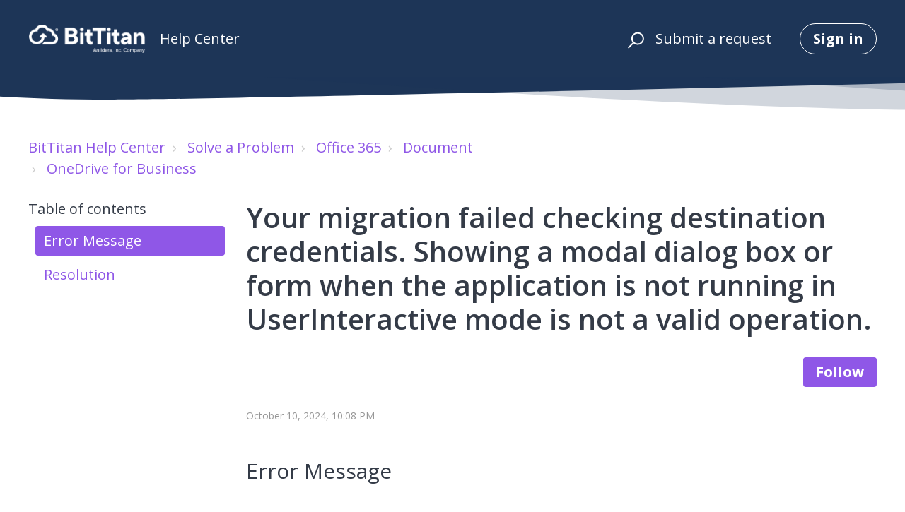

--- FILE ---
content_type: text/html; charset=utf-8
request_url: https://help.bittitan.com/hc/en-us/articles/360013669113-Your-migration-failed-checking-destination-credentials-Showing-a-modal-dialog-box-or-form-when-the-application-is-not-running-in-UserInteractive-mode-is-not-a-valid-operation
body_size: 8275
content:
<!DOCTYPE html>
<html dir="ltr" lang="en-US">
<head>
  <meta charset="utf-8" />
  <!-- v26823 -->


  <title>Your migration failed checking destination credentials. Showing a modal dialog box or form when the application is not running in UserInteractive mode is not a valid operation. &ndash; BitTitan Help Center</title>

  

  <meta name="description" content="Error Message Your migration failed checking destination credentials. Showing a modal dialog box or form when the application is not..." /><meta property="og:image" content="https://help.bittitan.com/hc/theming_assets/01HZPB572A1B5SYP62N57PV4R0" />
<meta property="og:type" content="website" />
<meta property="og:site_name" content="BitTitan Help Center" />
<meta property="og:title" content="Your migration failed checking destination credentials. Showing a modal dialog box or form when the application is not running in UserInteractive mode is not a valid operation." />
<meta property="og:description" content="Error Message
Your migration failed checking destination credentials. Showing a modal dialog box or form when the application is not running in UserInteractive mode is not a valid operation. Specif..." />
<meta property="og:url" content="https://help.bittitan.com/hc/en-us/articles/360013669113-Your-migration-failed-checking-destination-credentials-Showing-a-modal-dialog-box-or-form-when-the-application-is-not-running-in-UserInterac..." />
<link rel="canonical" href="https://help.bittitan.com/hc/en-us/articles/360013669113-Your-migration-failed-checking-destination-credentials-Showing-a-modal-dialog-box-or-form-when-the-application-is-not-running-in-UserInteractive-mode-is-not-a-valid-operation">
<link rel="alternate" hreflang="en-us" href="https://help.bittitan.com/hc/en-us/articles/360013669113-Your-migration-failed-checking-destination-credentials-Showing-a-modal-dialog-box-or-form-when-the-application-is-not-running-in-UserInteractive-mode-is-not-a-valid-operation">
<link rel="alternate" hreflang="x-default" href="https://help.bittitan.com/hc/en-us/articles/360013669113-Your-migration-failed-checking-destination-credentials-Showing-a-modal-dialog-box-or-form-when-the-application-is-not-running-in-UserInteractive-mode-is-not-a-valid-operation">

  <link rel="stylesheet" href="//static.zdassets.com/hc/assets/application-f34d73e002337ab267a13449ad9d7955.css" media="all" id="stylesheet" />
  <link rel="stylesheet" type="text/css" href="/hc/theming_assets/435702/2518046/style.css?digest=44531274941979">

  <link rel="icon" type="image/x-icon" href="/hc/theming_assets/01KCQ70PNE5F7G1SA5S2HZ7CT8">

    

  <meta name="viewport" content="width=device-width, initial-scale=1.0" />

  <link href="https://fonts.googleapis.com/css?family=Open+Sans:300,300i,400,400i,600,600i,700,700i" rel="stylesheet">




<link rel="stylesheet" href="https://use.fontawesome.com/releases/v5.4.2/css/all.css">
<link rel="stylesheet" href="//cdn.jsdelivr.net/highlight.js/9.10.0/styles/github.min.css" />
<link rel="stylesheet" href="//cdn.jsdelivr.net/jquery.magnific-popup/1.0.0/magnific-popup.css" />
<script src="//cdn.jsdelivr.net/npm/jquery@3.2"></script>
<script src="//cdn.jsdelivr.net/jquery.magnific-popup/1.0.0/jquery.magnific-popup.min.js"></script>
<script src="//cdn.jsdelivr.net/highlight.js/9.10.0/highlight.min.js"></script>
<script>
  window.LotusConfig = {};
  LotusConfig.css = {
    activeClass: 'is-active',
    hiddenClass: 'is-hidden'
  };
</script>
<script src="/hc/theming_assets/01HZPB55HMK6MWPE5WTNP72ZD2"></script>
<script src="/hc/theming_assets/01HZPB56HX171RPAEE0A0YP18J"></script>
<script src="/hc/theming_assets/01HZPB561XDH5MJSG62HK4RVPJ"></script>

<link rel="stylesheet" href="/hc/theming_assets/01HZPB56A8WQGRFQC7E6YH6ZCW" />
<script src="/hc/theming_assets/01HZPB55NNRSDV27A3BE44MFK2"></script>
<script src="/hc/theming_assets/01HZPB56NNVW40DH4AT5C7M0MY"></script>
<script src="/hc/theming_assets/01HZPB56STDBA3GYR6YP2W1ZV1"></script>
  
</head>
<body class="">
  
  
  

  <a class="skip-navigation" tabindex="1"
   href="#main-content">Skip to main content</a>
<div class="layout">
  <div class="layout__head">
    <header class="topbar container is-hidden topbar--image" data-topbar>
      <div class="container-inner topbar__container-inner">
        <div class="topbar__inner">
          <div class="topbar__col clearfix">
            <div class="logo-wrapper">
              <div class="logo">
                <a title="Home" href="/hc/en-us">
                <img src="/hc/theming_assets/01HZPB572A1B5SYP62N57PV4R0" alt="Logo" /> </a>
              </div>
            </div>
            
              <p class="help-center-name">
                
                  Help Center
                
              </p>
            
            <button type="button" role="button" aria-label="Toggle Navigation" class="lines-button x" data-toggle-menu>
              <span class="lines"></span> </button>
          </div> 
          <div class="topbar__col topbar__menu">
            <div class="topbar__collapse" data-menu>
              <div class="topbar__controls">
                <div class="topbar__search">
                  <form role="search" class="topbar__search-bar is-hidden" data-search="" data-instant="true" autocomplete="off" action="/hc/en-us/search" accept-charset="UTF-8" method="get"><input type="hidden" name="utf8" value="&#x2713;" autocomplete="off" /><input type="search" name="query" id="query" placeholder="Type your question here..." autocomplete="off" aria-label="Type your question here..." />
<input type="submit" name="commit" value="Search" /></form>
                  <button type="button" role="button" class="topbar__btn-search">
                    <svg xmlns="http://www.w3.org/2000/svg" width="23" height="24" viewBox="0 0 23 24">
                      <g fill="none" fill-rule="evenodd" transform="translate(-6 -2)">
                        <circle cx="19.889" cy="11.611" r="8" stroke="#BDBDBD" stroke-width="2"
                          transform="rotate(45 19.89 11.61)" />
                        <path fill="#BDBDBD" fill-rule="nonzero"
                          d="M9.34328327,15.6566781 L11.3432833,15.6566781 L11.3432833,25.6606781 C11.3432833,26.2106781 10.8992833,26.6566781 10.3432833,26.6566781 C9.79128327,26.6566781 9.34328327,26.2116781 9.34328327,25.6606781 L9.34328327,15.6566781 Z"
                          transform="rotate(45 10.343 21.157)" />
                      </g>
                    </svg>
                  </button>
                </div>
                
                <a class="topbar__link" href="/hc/en-us/requests/new">Submit a request</a>
                
                  <a class="btn btn--topbar" rel="nofollow" data-auth-action="signin" title="Opens a dialog" role="button" href="/hc/en-us/signin?return_to=https%3A%2F%2Fhelp.bittitan.com%2Fhc%2Fen-us%2Farticles%2F360013669113-Your-migration-failed-checking-destination-credentials-Showing-a-modal-dialog-box-or-form-when-the-application-is-not-running-in-UserInteractive-mode-is-not-a-valid-operation">
                    Sign in
                  </a>
                
              </div>
            </div>
          </div>
        </div>
      </div>

      <div class="hero-unit is-hidden" data-hero-unit>
        <div class="container-inner search-box search-box--hero-unit" data-search-box>
          <div class="hero-unit__title">
            
              How can we help you?
            
          </div>
          <form role="search" class="search" data-search="" data-instant="true" autocomplete="off" action="/hc/en-us/search" accept-charset="UTF-8" method="get"><input type="hidden" name="utf8" value="&#x2713;" autocomplete="off" /><input type="search" name="query" id="query" placeholder="Type your question here..." autocomplete="off" aria-label="Type your question here..." />
<input type="submit" name="commit" value="Search" /></form>
        </div>
      </div>

      <div class="waves waves--large is-hidden" data-wave-large>
        <svg xmlns="http://www.w3.org/2000/svg" viewBox="0 0 1900 363" width="1900">
          <defs>
            <linearGradient id="a" x1="50%" x2="50%" y1="-10.882%" y2="91.608%">
              <stop stop-color="#FCFCFD" offset="0%" />
              <stop stop-color="#FFFFFF" offset="100%" />
            </linearGradient>
          </defs>
          <g class="waves__wave" fill="none" fill-rule="evenodd" transform="translate(-435)">
            <path class="waves__wave-left waves__wave-bottom"
              d="M300.982393,242.183587 C487.436581,204.5 522.207413,191.5 710.187223,191.5 C850.77646,191.5 988.117031,227.133959 1166.84036,251.758178 C1821.8349,342.002293 1969,310.462964 1969,310.462964 L1969,318 L300.543788,318 C300.543788,318 114.528206,279.867175 300.982393,242.183587 Z" />
            <path class="waves__wave-right waves__wave-bottom"
              d="M1048.83841,287.322967 C1048.83841,287.322967 1215.84125,232.793319 1456.64436,246.088521 C1547.00702,251.077618 1578.05082,261.67316 1715.69867,281.380298 C2042.85789,328.219912 2333.50021,321.967995 2333.50021,321.967995 L2333.50021,348 L1048.50061,348 L1048.83841,287.322967 Z"
              transform="matrix(-1 0 0 1 3382 0)" />
            <path class="waves__wave-left waves__wave-top"
              d="M43.2265129,102.183587 C212.151144,64.5 243.652983,51.5 413.959805,51.5 C541.331495,51.5 719.028083,79.5365681 827.680536,111.758178 C1374.76592,274 1771,350.462964 1771,350.462964 L1771,358 L259.404292,358 C259.404292,358 -125.698118,139.867174 43.2265129,102.183587 Z" />
            <path class="waves__wave-right waves__wave-top"
              d="M658.838412,187.322967 C658.838412,187.322967 847.473396,125.508991 1066.64436,146.088521 C1285.81532,166.668052 1530.29862,234.112569 1651.04919,256.404656 C1973.32429,315.900732 2333.50021,371.967995 2333.50021,371.967995 L2333.50021,398 L658.50061,408 L658.838412,187.322967 Z"
              transform="matrix(-1 0 0 1 2992 0)" />
            <path fill-rule="nonzero"
              d="M0,31 C0,31 136.772295,-7.846544 390.5,2.5 C644.22771,12.846544 809,26.5 1171,62.5 C1533,98.5 1900,31 1900,31 L1900,625 L0,625 L0,31 Z"
              transform="translate(435 253)" />
          </g>
        </svg>
      </div>
    </header>
    <div class="waves waves--small is-hidden" data-wave-small>
      <svg xmlns="http://www.w3.org/2000/svg" viewBox="0 0 1900 47" xmlns:xlink="http://www.w3.org/1999/xlink">
        <g fill="none" fill-rule="evenodd">
          <path fill-rule="nonzero"
            d="M403.925926,32 C583.088889,32 1900,0 1900,0 L0,0 C0,0 163.540741,32 403.925926,32 Z"
            transform="translate(-250)" />
          <path fill-opacity="0.2" fill-rule="nonzero"
            d="M1342.66667,76 C1552.37037,76 1900,0.2 1900,0.2 L0,0.2 C0,0.2 896.518519,76 1342.66667,76 Z"
            transform="translate(0 -29)" />
          <path fill-opacity="0.2" fill-rule="nonzero"
            d="M1342.66667,76 C1552.37037,76 1900,0.2 1900,0.2 L0,0.2 C0,0.2 896.518519,76 1342.66667,76 Z"
            transform="translate(617 -29)" />
        </g>
      </svg>
    </div>
  </div>
  <div class="layout__content">

  <main role="main">
    <div class="container article-page">
  <div class="container-inner">
    <div class="row clearfix">
  <div class="column column--sm-8">
    <ol class="breadcrumbs">
  
    <li title="BitTitan Help Center">
      
        <a href="/hc/en-us">BitTitan Help Center</a>
      
    </li>
  
    <li title="Solve a Problem">
      
        <a href="/hc/en-us/categories/360002704173-Solve-a-Problem">Solve a Problem</a>
      
    </li>
  
    <li title="Office 365">
      
        <a href="/hc/en-us/sections/360007583533-Office-365">Office 365</a>
      
    </li>
  
    <li title="Document">
      
        <a href="/hc/en-us/sections/360007535394-Document">Document</a>
      
    </li>
  
    <li title="OneDrive for Business">
      
        <a href="/hc/en-us/sections/360003726334-OneDrive-for-Business">OneDrive for Business</a>
      
    </li>
  
</ol>

  </div>
</div>


    <div class="article-container" id="main-content">
      <div class="article-container__column article-container__toc">
        <div data-toc='{"mobileBreakpoint": 991, "headers": "h1, h2", "changeUrl": true}'></div>
      </div>
      <div class="article-container__column article-container__article">
        <article class="article clearfix" itemscope itemtype="http://schema.org/Article">
          <header class="article-header">
            <h1 class="article__title" itemprop="name">
              
              Your migration failed checking destination credentials. Showing a modal dialog box or form when the application is not running in UserInteractive mode is not a valid operation.
            </h1>
            
              <div class="article-header__button article-subscribe">
                <div data-helper="subscribe" data-json="{&quot;item&quot;:&quot;article&quot;,&quot;url&quot;:&quot;/hc/en-us/articles/360013669113-Your-migration-failed-checking-destination-credentials-Showing-a-modal-dialog-box-or-form-when-the-application-is-not-running-in-UserInteractive-mode-is-not-a-valid-operation/subscription.json&quot;,&quot;follow_label&quot;:&quot;Follow&quot;,&quot;unfollow_label&quot;:&quot;Unfollow&quot;,&quot;following_label&quot;:&quot;Following&quot;,&quot;can_subscribe&quot;:true,&quot;is_subscribed&quot;:false}"></div>
              </div>
            

            <div class="article-meta">
              <div class="article-meta__col article-meta__col--main">
                <div class="entry-info">
                  
                  <div class="entry-info__content">
                    
                    <div class="meta"><time datetime="2024-10-10T22:08:35Z" title="2024-10-10T22:08:35Z" data-datetime="calendar">October 10, 2024 22:08</time></div>
                  </div>
                </div>
              </div>
            </div>
          </header>

          <div class="article__body markdown" itemprop="articleBody" data-article>
            <h2 id="h_01J9W7K7E7R4K923YSJ22X887W">Error Message</h2>
<p>Your migration failed checking destination credentials. Showing a modal dialog box or form when the application is not running in UserInteractive mode is not a valid operation. Specify the ServiceNotification or DefaultDesktopOnly style to display a notification from a service application. You must call the Connect-MsolService cmdlet before calling any other cmdlets.</p>
<h2 id="h_01J9W7K7E7T331QMZW00PYSD8W">Resolution</h2>
<p>This error occurs in Document migrations with OneDrive for Business as the destination and Multi-Factor Authentication or ADFS is enabled on the destination.</p>
<p>Multi-Factor Authentication or ADFS will need to be disabled or an administrator account that has been set up without the extra authentication requirements can be used. We do not currently support multi-factor or two-factor authentication for this scenario.</p>
          </div>

          <div class="article__attachments">
            
          </div>

        </article>

        <footer class="article-footer clearfix">
          
            <div class="article-vote">
              <span class="article-vote-question">Was this article helpful?</span>
              <div class="article-vote-controls">
                <button type="button" class="btn article-vote-controls__item article-vote-controls__item--up" data-auth-action="signin" aria-label="This article was helpful" aria-pressed="false">
                  <span class="fa fa-thumbs-up"></span>
                </button>
                <button type="button" class="btn article-vote-controls__item article-vote-controls__item--down" data-auth-action="signin" aria-label="This article was not helpful" aria-pressed="false">
                  <span class="fa fa-thumbs-down"></span>
                </button>
              </div>
              <small class="article-vote-count">
                <span class="article-vote-label">2 out of 51 found this helpful</span>
              </small>
            </div>
          
        </footer>

        
        
      </div>
      <div class="article-container__column article-container__sidenav">
        <div data-sidenav='{"mobileBreakpoint": 991}'></div>
      </div>

      <div
        class="article-container__column article-container__sidebar">
          <div class="article-sidebar">
            
              <section class="section-articles">
                <h3 class="section-articles__title">Articles in this section</h3>
                <ul class="section-articles__list">
                  
                    <li class="section-articles__item">
                      <a href="/hc/en-us/articles/115008257248-Authentication-Failure-for-OneDrive-Admin-Credentials" class="section-articles__link ">Authentication Failure for OneDrive Admin Credentials</a>
                    </li>
                  
                    <li class="section-articles__item">
                      <a href="/hc/en-us/articles/115011873228-Cannot-create-document-Path-too-long-maximum-400" class="section-articles__link ">Cannot create document: Path too long (maximum 400)</a>
                    </li>
                  
                    <li class="section-articles__item">
                      <a href="/hc/en-us/articles/115008106927-Cannot-Create-Folder-Because-the-Path-is-Too-Long" class="section-articles__link ">Cannot Create Folder Because the Path is Too Long</a>
                    </li>
                  
                    <li class="section-articles__item">
                      <a href="/hc/en-us/articles/115008107047-Cannot-invoke-HTTP-DAV-request-Error" class="section-articles__link ">Cannot invoke HTTP DAV request - Error</a>
                    </li>
                  
                    <li class="section-articles__item">
                      <a href="/hc/en-us/articles/115008111727-Error-The-remote-server-returned-an-error-429" class="section-articles__link ">Error - The remote server returned an error (429)</a>
                    </li>
                  
                    <li class="section-articles__item">
                      <a href="/hc/en-us/articles/115008106387-Error-Cannot-create-filename-because-another-file-exists-with-the-same-name" class="section-articles__link ">Error: Cannot create &#39;filename&#39; because another file exists with the same name</a>
                    </li>
                  
                    <li class="section-articles__item">
                      <a href="/hc/en-us/articles/360000011108-Error-The-total-items-in-a-single-folder-exceed-the-5-000-maximum-threshold-for-SharePoint-and-OneDrive-for-Business-migrations" class="section-articles__link ">Error: The total items in a single folder exceed the 5,000-maximum threshold for SharePoint and OneDrive for Business migrations</a>
                    </li>
                  
                    <li class="section-articles__item">
                      <a href="/hc/en-us/articles/115008109027-For-security-reasons-DTD-is-prohibited-in-this-XML-document" class="section-articles__link ">For security reasons DTD is prohibited in this XML document</a>
                    </li>
                  
                    <li class="section-articles__item">
                      <a href="/hc/en-us/articles/115008106847-How-do-I-migrate-multiple-files-with-the-same-name-into-OneDrive" class="section-articles__link ">How do I migrate multiple files with the same name into OneDrive?</a>
                    </li>
                  
                    <li class="section-articles__item">
                      <a href="/hc/en-us/articles/115011811767-MigrationWiz-Error-The-collection-has-not-been-initialized-It-has-not-been-requested-or-the-request-has-not-been-executed" class="section-articles__link ">MigrationWiz - Error - The collection has not been initialized. It has not been requested or the request has not been executed.</a>
                    </li>
                  
                </ul>
                
                  <a href="/hc/en-us/sections/360003726334-OneDrive-for-Business" class="btn btn--primary">See more</a>
                
              </section>
            
            
              <div data-recent-articles></div>
            
          </div>
      </div>
    </div>
  </div>
</div>

  </main>

  </div>
<div class="layout__footer">
  <footer class="footer">
    <div class="footer__wrapper container">
      <div class="waves waves--footer">
        <svg xmlns="http://www.w3.org/2000/svg" viewBox="0 0 1900 100" width="1900"
             xmlns:xlink="http://www.w3.org/1999/xlink">
          <g transform="translate(-578)">
            <path class="waves__wave waves__wave-footer-with-opacity"
                  d="M0,74.3635517 C0,74.3635517 149.686491,112.453979 552.5,94.3635517 C955.313509,76.2731247 1085.21689,63.4466345 1336,24.3635517 C1586.78311,-14.7195311 1900,116 1900,116 L1900,684.363552 L0,684.363552 L0,74.3635517 Z"
                  opacity="0.4"/>
            <path class="waves__wave waves__wave-footer-with-opacity"
                  d="M578,21 C578,21 700,-7.5 1130.5,61.7525987 C1561,131.005197 1663.21689,18.4672903 1914,3.21512382 C2164.78311,-12.0370427 2478,51.0201205 2478,51.0201205 L2478,292 L578,292 L578,21 Z"
                  opacity="0.4"/>
            <path class="waves__wave waves__wave--footer-primary"
                  d="M578,81.0871789 C729,43 948.5,20.5 1208.5,38.5 C1468.5,56.5 2141,147 2478,10 C2478,159 2478,645.450731 2478,645.450731 L578,645.450731 C578,645.450731 578,129 578,81.0871789 Z"/>
          </g>
        </svg>
      </div>
      <section class="footer-submit-ticket is-hidden" data-footer-submit-ticket>
        <h2 class="footer-submit-ticket__title">
          
            BitTitan Help Center
          
        </h2>
        <h4 class="footer-submit-ticket__subtitle">
          
            Let us help you!
          
        </h4>
        <a class="btn btn--primary footer-submit-ticket__btn" href="/hc/en-us/requests/new">Submit a request</a>
      </section>
      <div class="container-inner footer__inner">
        <div class="footer__col copyright">
          <ul>
            <! updated the hyperlinks - CM >
            <li><a href="https://help.bittitan.com/hc/en-us">Home</a></li>
            <li><a href="https://www.bittitan.com/">BitTitan Website</a></li>
            <li><a href="https://www.bittitan.com/our-story/history/">Our Story</a></li>
            <li><a href="https://help.bittitan.com/hc/en-us/articles/115008100327-How-do-I-get-support-for-your-products-#customer-success-support-0-1">Contact Support</a></li>
            <li><a href="http://status.bittitan.com/">Check System Status</a></li>
            <li><a href="https://help.bittitan.com/hc/en-us/articles/360058476273-Current-Release-Notes-">Release Notes</a></li>
          </ul>
        </div>
        <div class="footer__col footer__col--social-links">
          
            <a href="https://www.facebook.com/BitTitan/"
              target="_blank" class="footer-social-link fab fa-facebook"></a>
          
          
            <a href="https://twitter.com/bittitan"
              target="_blank" class="footer-social-link fab fa-twitter"></a>
          
          
            <a href="https://www.youtube.com/channel/UC6AlXauOQjqx9oQQ2os1qIw"
              target="_blank" class="footer-social-link fab fa-youtube"></a>
          
          
            <a href="https://www.linkedin.com/company/bittitan/"
              target="_blank" class="footer-social-link fab fa-linkedin"></a>
          
          
            <a href="https://www.instagram.com/bittitan/"
              target="_blank" class="footer-social-link fab fa-instagram"></a>
          
        </div>
      </div>
    </div>
  </footer>
</div>
</div>




  <!-- / -->

  
  <script src="//static.zdassets.com/hc/assets/en-us.f90506476acd6ed8bfc8.js"></script>
  <script src="https://bittitan.zendesk.com/auth/v2/host/without_iframe.js" data-brand-id="2518046" data-return-to="https://help.bittitan.com/hc/en-us/articles/360013669113-Your-migration-failed-checking-destination-credentials-Showing-a-modal-dialog-box-or-form-when-the-application-is-not-running-in-UserInteractive-mode-is-not-a-valid-operation" data-theme="hc" data-locale="en-us" data-auth-origin="2518046,true,true"></script>

  <script type="text/javascript">
  /*

    Greetings sourcecode lurker!

    This is for internal Zendesk and legacy usage,
    we don't support or guarantee any of these values
    so please don't build stuff on top of them.

  */

  HelpCenter = {};
  HelpCenter.account = {"subdomain":"bittitan","environment":"production","name":"BitTitan Support"};
  HelpCenter.user = {"identifier":"da39a3ee5e6b4b0d3255bfef95601890afd80709","email":null,"name":"","role":"anonymous","avatar_url":"https://assets.zendesk.com/hc/assets/default_avatar.png","is_admin":false,"organizations":[],"groups":[]};
  HelpCenter.internal = {"asset_url":"//static.zdassets.com/hc/assets/","web_widget_asset_composer_url":"https://static.zdassets.com/ekr/snippet.js","current_session":{"locale":"en-us","csrf_token":null,"shared_csrf_token":null},"usage_tracking":{"event":"article_viewed","data":"[base64]","url":"https://help.bittitan.com/hc/activity"},"current_record_id":"360013669113","current_record_url":"/hc/en-us/articles/360013669113-Your-migration-failed-checking-destination-credentials-Showing-a-modal-dialog-box-or-form-when-the-application-is-not-running-in-UserInteractive-mode-is-not-a-valid-operation","current_record_title":"Your migration failed checking destination credentials. Showing a modal dialog box or form when the application is not running in UserInteractive mode is not a valid operation.","current_text_direction":"ltr","current_brand_id":2518046,"current_brand_name":"BitTitan Support","current_brand_url":"https://bittitan.zendesk.com","current_brand_active":true,"current_path":"/hc/en-us/articles/360013669113-Your-migration-failed-checking-destination-credentials-Showing-a-modal-dialog-box-or-form-when-the-application-is-not-running-in-UserInteractive-mode-is-not-a-valid-operation","show_autocomplete_breadcrumbs":true,"user_info_changing_enabled":false,"has_user_profiles_enabled":true,"has_end_user_attachments":true,"user_aliases_enabled":false,"has_anonymous_kb_voting":false,"has_multi_language_help_center":true,"show_at_mentions":true,"embeddables_config":{"embeddables_web_widget":false,"embeddables_help_center_auth_enabled":false,"embeddables_connect_ipms":false},"answer_bot_subdomain":"static","gather_plan_state":"subscribed","has_article_verification":true,"has_gather":true,"has_ckeditor":false,"has_community_enabled":false,"has_community_badges":false,"has_community_post_content_tagging":false,"has_gather_content_tags":false,"has_guide_content_tags":true,"has_user_segments":true,"has_answer_bot_web_form_enabled":false,"has_garden_modals":false,"theming_cookie_key":"hc-da39a3ee5e6b4b0d3255bfef95601890afd80709-2-preview","is_preview":false,"has_search_settings_in_plan":true,"theming_api_version":2,"theming_settings":{"toggle_translations":false,"body_bg":"#fff","brand_primary":"rgba(29, 53, 87, 1)","brand_secondary":"rgba(143, 87, 231, 1)","text_color":"rgba(52, 59, 71, 1)","link_color":"rgba(143, 87, 231, 1)","font_size_base":"20px","font_family_base":"'Open Sans', sans-serif","line_height_base":"1.5","hero_show_image":true,"hero_homepage_image":"/hc/theming_assets/01K37607WKQ2GFR74FF3FAMR0W","hero_unit_mask_bg":"rgba(29, 53, 87, 1)","hero_unit_mask_opacity":".10","hero_title":"How can we help you?","hero_title_color":"#fff","search_placeholder":"Type your question here...","button_color_1":"rgba(143, 87, 231, 1)","logo":"/hc/theming_assets/01HZPB572A1B5SYP62N57PV4R0","logo_height":"40px","favicon":"/hc/theming_assets/01KCQ70PNE5F7G1SA5S2HZ7CT8","border_radius_base":"4px","toggle_custom_blocks":true,"toggle_promoted_articles":false,"toggle_category_list":false,"toggle_category_tree":false,"brand_info":"rgba(29, 53, 87, 1)","brand_success":"rgba(8, 176, 108, 1)","brand_warning":"rgba(143, 87, 231, 1)","brand_danger":"rgba(194, 28, 135, 1)","custom_block_1_type":"custom","custom_block_1_icon":"/hc/theming_assets/01K31W5NACGTFFG2CYK58KEYE4","custom_block_1_title":"Getting Started","custom_block_1_description":"Learn more about MigrationWiz, including licensing, supporting tools, and migration FAQs.","custom_block_1_url":"https://help.bittitan.com/hc/en-us/categories/360002704113-Start-with-BitTitan","custom_block_2_type":"custom","custom_block_2_icon":"/hc/theming_assets/01K31W63MKVKBX33YN9441W8VQ","custom_block_2_title":"Perform a Migration","custom_block_2_description":"Start-to-finish guides for all types of MigrationWiz migrations.","custom_block_2_url":"https://help.bittitan.com/hc/en-us/categories/360002704193-Perform-a-Migration","custom_block_3_type":"custom","custom_block_3_icon":"/hc/theming_assets/01KAC9BZC2RPJQRWJTQXDQ59JA","custom_block_3_title":"Ask PowerSyncPro","custom_block_3_description":"Use the PowerSyncPro AI assistant to help you with any questions and submit a Support ticket.","custom_block_3_url":"https://powersyncpro.chatbot.idera.com/","custom_block_4_type":"custom","custom_block_4_icon":"/hc/theming_assets/01K31W6X1ZZR26Z7XT88V6XJ3F","custom_block_4_title":"Ask MigrationWiz","custom_block_4_description":"Use the MigrationWiz AI assistant to help you with any questions and submit a Support ticket.","custom_block_4_url":"https://migrationwiz.chatbot.idera.com/","toggle_help_center_title":true,"help_center_title":"Help Center","topbar_text_color":"#fff","topbar_link_color":"#fff","topbar_button_color":"#fff","footer_text_color":"#fff","footer_link_color":"#fff","footer_social_link_color":"rgba(255, 255, 255, 1)","footer_cta_title":"BitTitan Help Center","footer_cta_subtitle":"Let us help you!","toggle_facebook_icon":true,"facebook_url":"https://www.facebook.com/BitTitan/","toggle_twitter_icon":true,"twitter_url":"https://twitter.com/bittitan","toggle_youtube_icon":true,"youtube_url":"https://www.youtube.com/channel/UC6AlXauOQjqx9oQQ2os1qIw","toggle_linkedin_icon":true,"linkedin_url":"https://www.linkedin.com/company/bittitan/","toggle_instagram_icon":true,"instagram_url":"https://www.instagram.com/bittitan/","show_articles_in_section":true,"show_article_author":false,"show_article_comments":false,"show_follow_article":true,"show_recently_viewed_articles":true,"show_follow_section":true,"show_follow_community_post":false,"show_follow_community_topic":false},"has_pci_credit_card_custom_field":true,"help_center_restricted":false,"is_assuming_someone_else":false,"flash_messages":[],"user_photo_editing_enabled":true,"user_preferred_locale":"en-us","base_locale":"en-us","login_url":"/hc/en-us/signin?return_to=https%3A%2F%2Fhelp.bittitan.com%2Fhc%2Fen-us%2Farticles%2F360013669113-Your-migration-failed-checking-destination-credentials-Showing-a-modal-dialog-box-or-form-when-the-application-is-not-running-in-UserInteractive-mode-is-not-a-valid-operation","has_alternate_templates":true,"has_custom_statuses_enabled":true,"has_hc_generative_answers_setting_enabled":true,"has_generative_search_with_zgpt_enabled":false,"has_suggested_initial_questions_enabled":false,"has_guide_service_catalog":false,"has_service_catalog_search_poc":false,"has_service_catalog_itam":false,"has_csat_reverse_2_scale_in_mobile":false,"has_knowledge_navigation":false,"has_unified_navigation":false,"has_csat_bet365_branding":false,"version":"v26823","dev_mode":false};
</script>

  
  
  <script src="//static.zdassets.com/hc/assets/hc_enduser-2a5c7d395cc5df83aeb04ab184a4dcef.js"></script>
  <script type="text/javascript" src="/hc/theming_assets/435702/2518046/script.js?digest=44531274941979"></script>
  
</body>
</html>

--- FILE ---
content_type: text/css; charset=utf-8
request_url: https://help.bittitan.com/hc/theming_assets/435702/2518046/style.css?digest=44531274941979
body_size: 25550
content:
/* Components */
/*! normalize.css v8.0.1 | MIT License | github.com/necolas/normalize.css */
/* Document
   ========================================================================== */
/**
 * 1. Correct the line height in all browsers.
 * 2. Prevent adjustments of font size after orientation changes in iOS.
 */
html {
  line-height: 1.15; /* 1 */
  -webkit-text-size-adjust: 100%; /* 2 */
}
/* Sections
   ========================================================================== */
/**
 * Remove the margin in all browsers.
 */
body {
  margin: 0;
}
/**
 * Render the `main` element consistently in IE.
 */
main {
  display: block;
}
/**
 * Correct the font size and margin on `h1` elements within `section` and
 * `article` contexts in Chrome, Firefox, and Safari.
 */
h1 {
  margin: 0.67em 0;
  font-size: 2em;
}
/* Grouping content
   ========================================================================== */
/**
 * 1. Add the correct box sizing in Firefox.
 * 2. Show the overflow in Edge and IE.
 */
hr {
  height: 0; /* 1 */
  box-sizing: content-box; /* 1 */
  overflow: visible; /* 2 */
}
/**
 * 1. Correct the inheritance and scaling of font size in all browsers.
 * 2. Correct the odd `em` font sizing in all browsers.
 */
pre {
  font-family: monospace; /* 1 */
  font-size: 1em; /* 2 */
}
/* Text-level semantics
   ========================================================================== */
/**
 * Remove the gray background on active links in IE 10.
 */
a {
  background-color: transparent;
}
/**
 * 1. Remove the bottom border in Chrome 57-
 * 2. Add the correct text decoration in Chrome, Edge, IE, Opera, and Safari.
 */
abbr[title] {
  text-decoration: underline; /* 2 */
  -webkit-text-decoration: underline dotted;
          text-decoration: underline dotted; /* 2 */
  border-bottom: none; /* 1 */
}
/**
 * Add the correct font weight in Chrome, Edge, and Safari.
 */
b,
strong {
  font-weight: bolder;
}
/**
 * 1. Correct the inheritance and scaling of font size in all browsers.
 * 2. Correct the odd `em` font sizing in all browsers.
 */
code,
kbd,
samp {
  font-family: monospace; /* 1 */
  font-size: 1em; /* 2 */
}
/**
 * Add the correct font size in all browsers.
 */
small {
  font-size: 80%;
}
/**
 * Prevent `sub` and `sup` elements from affecting the line height in
 * all browsers.
 */
sub,
sup {
  position: relative;
  font-size: 75%;
  line-height: 0;
  vertical-align: baseline;
}
sub {
  bottom: -0.25em;
}
sup {
  top: -0.5em;
}
/* Embedded content
   ========================================================================== */
/**
 * Remove the border on images inside links in IE 10.
 */
img {
  border-style: none;
}
/* Forms
   ========================================================================== */
/**
 * 1. Change the font styles in all browsers.
 * 2. Remove the margin in Firefox and Safari.
 */
button,
input,
optgroup,
select,
textarea {
  margin: 0; /* 2 */
  font-family: inherit; /* 1 */
  font-size: 100%; /* 1 */
  line-height: 1.15; /* 1 */
}
/**
 * Show the overflow in IE.
 * 1. Show the overflow in Edge.
 */
button,
input {
  /* 1 */
  overflow: visible;
}
/**
 * Remove the inheritance of text transform in Edge, Firefox, and IE.
 * 1. Remove the inheritance of text transform in Firefox.
 */
button,
select {
  /* 1 */
  text-transform: none;
}
/**
 * Correct the inability to style clickable types in iOS and Safari.
 */
button,
[type="button"],
[type="reset"],
[type="submit"] {
  -webkit-appearance: button;
}
/**
 * Remove the inner border and padding in Firefox.
 */
button::-moz-focus-inner,
[type="button"]::-moz-focus-inner,
[type="reset"]::-moz-focus-inner,
[type="submit"]::-moz-focus-inner {
  padding: 0;
  border-style: none;
}
/**
 * Restore the focus styles unset by the previous rule.
 */
button:-moz-focusring,
[type="button"]:-moz-focusring,
[type="reset"]:-moz-focusring,
[type="submit"]:-moz-focusring {
  outline: 1px dotted ButtonText;
}
/**
 * Correct the padding in Firefox.
 */
fieldset {
  padding: 0.35em 0.75em 0.625em;
}
/**
 * 1. Correct the text wrapping in Edge and IE.
 * 2. Correct the color inheritance from `fieldset` elements in IE.
 * 3. Remove the padding so developers are not caught out when they zero out
 *    `fieldset` elements in all browsers.
 */
legend {
  display: table; /* 1 */
  max-width: 100%; /* 1 */
  box-sizing: border-box; /* 1 */
  padding: 0; /* 3 */
  color: inherit; /* 2 */
  white-space: normal; /* 1 */
}
/**
 * Add the correct vertical alignment in Chrome, Firefox, and Opera.
 */
progress {
  vertical-align: baseline;
}
/**
 * Remove the default vertical scrollbar in IE 10+.
 */
textarea {
  overflow: auto;
}
/**
 * 1. Add the correct box sizing in IE 10.
 * 2. Remove the padding in IE 10.
 */
[type="checkbox"],
[type="radio"] {
  box-sizing: border-box; /* 1 */
  padding: 0; /* 2 */
}
/**
 * Correct the cursor style of increment and decrement buttons in Chrome.
 */
[type="number"]::-webkit-inner-spin-button,
[type="number"]::-webkit-outer-spin-button {
  height: auto;
}
/**
 * 1. Correct the odd appearance in Chrome and Safari.
 * 2. Correct the outline style in Safari.
 */
[type="search"] {
  outline-offset: -2px; /* 2 */
  -webkit-appearance: textfield; /* 1 */
}
/**
 * Remove the inner padding in Chrome and Safari on macOS.
 */
[type="search"]::-webkit-search-decoration {
  -webkit-appearance: none;
}
/**
 * 1. Correct the inability to style clickable types in iOS and Safari.
 * 2. Change font properties to `inherit` in Safari.
 */
::-webkit-file-upload-button {
  font: inherit; /* 2 */
  -webkit-appearance: button; /* 1 */
}
/* Interactive
   ========================================================================== */
/*
 * Add the correct display in Edge, IE 10+, and Firefox.
 */
details {
  display: block;
}
/*
 * Add the correct display in all browsers.
 */
summary {
  display: list-item;
}
/* Misc
   ========================================================================== */
/**
 * Add the correct display in IE 10+.
 */
template {
  display: none;
}
/**
 * Add the correct display in IE 10.
 */
[hidden] {
  display: none;
}
/* Reset the box-sizing */
*,
  *:before,
  *:after {
    box-sizing: border-box;
  }
html,
body {
  height: 100%;
}
/* Body reset */
html {
  -webkit-tap-highlight-color: rgba(0, 0, 0, 0);
}
body {
  font-family: 'Open Sans', sans-serif;
  font-size: 20px;
  line-height: 1.5;
  color: rgba(52, 59, 71, 1);
  background-color: #fff;
  text-rendering: optimizeLegibility;
  -webkit-font-smoothing: antialiased;
}
/* Reset fonts for relevant elements */
input,
button,
select,
textarea {
  font-family: inherit;
  font-size: inherit;
  line-height: inherit;
}
/* Links */
a {
  color: rgba(143, 87, 231, 1);
  text-decoration: none;
}
a:hover,
  a:focus {
    color: #651ed3;
    text-decoration: none;
  }
a.disabled {
    color: #818a91;
    cursor: default;
  }
figure {
  margin: 0;
}
img {
  max-width: 100%;
  height: auto;
  vertical-align: middle;
}
hr {
  display: block;
  height: 1px;
  padding: 0;
  margin: 1em 0;
  border: 0;
  border-top: 1px solid #f1f1f1;
}
/*
  Remove the gap between audio, canvas, iframes,
  images, videos and the bottom of their containers:
  https://github.com/h5bp/html5-boilerplate/issues/440
*/
audio,
canvas,
iframe,
img,
svg,
video {
  vertical-align: middle;
}
/* Headings */
h1,
h2,
h3,
h4,
h5,
h6,
.h1,
.h2,
.h3,
.h4,
.h5,
.h6 {
  font-family: inherit;
  font-weight: 400;
  line-height: 1.2;
  color: inherit;
}
h1 {
  margin: 0 0 calc(20px * 1.5);
}
h2 {
  margin: 0 0 calc(20px * 1.5);
}
h3 {
  margin: 0 0 calc(20px * 1.5);
}
h4 {
  margin: 0 0 calc(20px * 1.5);
}
h5 {
  margin: 0 0 calc(20px * 1.5);
}
h6 {
  margin: 0 0 calc(20px * 1.5);
}
.h1 {
  margin: 0 0 calc(20px * 1.5);
}
.h2 {
  margin: 0 0 calc(20px * 1.5);
}
.h3 {
  margin: 0 0 calc(20px * 1.5);
}
.h4 {
  margin: 0 0 calc(20px * 1.5);
}
.h5 {
  margin: 0 0 calc(20px * 1.5);
}
.h6 {
  margin: 0 0 calc(20px * 1.5);
}
p {
  margin: 0 0 calc(20px * 1.5);
}
ul {
  margin: 0 0 calc(20px * 1.5);
}
ol {
  margin: 0 0 calc(20px * 1.5);
}
h1 {
  font-size: calc(20px * 2);
}
.h1 {
  font-size: calc(20px * 2);
}
h2 {
  font-size: calc(20px * 1.5);
}
.h2 {
  font-size: calc(20px * 1.5);
}
h3 {
  font-size: calc(20px * 1.17);
}
.h3 {
  font-size: calc(20px * 1.17);
}
h4 {
  font-size: calc(20px * 1);
}
.h4 {
  font-size: calc(20px * 1);
}
h5 {
  font-size: calc(20px * 0.83);
}
.h5 {
  font-size: calc(20px * 0.83);
}
h6 {
  font-size: calc(20px * 0.67);
}
.h6 {
  font-size: calc(20px * 0.67);
}
b {
  font-weight: 600;
}
strong {
  font-weight: 600;
}
small,
.small {
  font-size: 80%;
  font-weight: normal;
  line-height: 1;
}
/* Description Lists */
dl {
  margin-top: 0;
  margin-bottom: calc(20px * 1.5);
}
dt {
  margin-bottom: calc(20px * 1.5 / 2);
  line-height: 1.5;
}
dd {
  margin-bottom: calc(20px * 1.5 / 2);
  line-height: 1.5;
}
dt {
  font-weight: bold;
}
dd {
  margin-left: 0; /* Undo browser default */
}
.dl-horizontal:before,
  .dl-horizontal:after {
    display: table;
    content: "";
  }
.dl-horizontal:after {
    clear: both;
  }
.dl-horizontal dt {
    overflow: hidden;
    text-overflow: ellipsis;
    white-space: nowrap;
  }
@media (min-width: 768px) {
.dl-horizontal dt {
      float: left;
      width: 30%;
      padding-right: 15px;
      clear: both
  }
    }
@media (min-width: 768px) {
.dl-horizontal dd {
      float: right;
      width: 70%
  }
    }
/* Abbreviations and acronyms */
abbr[title] {
  cursor: help;
  border-bottom: 1px dotted #818a91;
}
abbr[data-original-title] {
  cursor: help;
  border-bottom: 1px dotted #818a91;
}
/* Blockquotes */
blockquote {
  padding: calc(20px * 1.5 / 2)
    calc(20px * 1.5);
  margin: 0 0 calc(20px * 1.5);
  font-family: Georgia, "Times New Roman", Times, serif;
  font-style: italic;
  background-color: #fcfcfd;
  border-left: 5px solid #f1f1f1;
}
blockquote.is-colored {
    border-left: 5px solid rgba(29, 53, 87, 1);
  }
blockquote p:last-child, blockquote ul:last-child, blockquote ol:last-child {
      margin-bottom: 0;
    }
/* Code */
code {
  padding: 20px !important;
  border-radius: 4px !important;
}
/* Addresses */
address {
  margin-bottom: calc(20px * 1.5);
  font-style: normal;
  line-height: 1.5;
}
.clearfix:before,
  .clearfix:after {
    display: table;
    content: "";
  }
.clearfix:after {
    clear: both;
  }
.sr-only {
  position: absolute;
  width: 1px;
  height: 1px;
  padding: 0;
  margin: -1px;
  overflow: hidden;
  clip: rect(0, 0, 0, 0);
  border: 0;
}
.list-unstyled {
  padding-left: 0;
  list-style: none;
}
.is-hidden,
.hidden {
  display: none !important;
}
.dropdown {
  position: relative;
  display: inline-block;
}
.dropdown-toggle {
  display: inline-block;
  padding: 0;
  text-align: initial;
  vertical-align: middle;
  cursor: pointer;
  background: none;
  border: 0;
}
.dropdown-toggle:after {
  display: inline-block;
  margin-left: 8px;
  font-family: "Font Awesome 5 Free";
  font-size: calc(20px - 4px);
  font-style: normal;
  font-weight: 900;
  line-height: 1;
  color: inherit;
  content: "\f107";
  -webkit-font-smoothing: antialiased;
  -moz-osx-font-smoothing: grayscale;
}
.dropdown-toggle:hover {
  text-decoration: none;
}
.dropdown-toggle > * {
  display: inline-block;
}
.dropdown-menu {
  position: absolute;
  left: 0;
  z-index: 1000;
  display: none;
  min-width: 170px;
  padding: 10px 0;
  margin-top: 1px;
  font-size: 14px;
  font-style: normal;
  font-weight: normal;
  text-align: left;
  background: #fff;
  border: 1px solid #d8d8d8;
  border-radius: 4px;
  box-shadow: 0 1px 5px rgba(0, 0, 0, 0.1);
}
[dir="rtl"] .dropdown-menu {
  text-align: right;
}
.dropdown-menu[aria-expanded="true"] {
  display: block;
}
.dropdown-menu [role="separator"] {
  display: block;
  padding: 5px 0;
  margin: 5px 20px 10px;
  font-size: 11px;
  font-weight: normal;
  color: #969696;
  border-bottom: 1px solid #d8d8d8;
}
.dropdown-menu [role="menuitem"] {
  display: block;
  width: 100%;
  padding: 7px 40px 7px 20px;
  line-height: inherit;
  color: #333;
  text-align: start;
  white-space: nowrap;
  cursor: pointer;
  background-color: transparent;
  border: 0;
  -webkit-appearance: none;
}
[dir="rtl"] .dropdown-menu [role="menuitem"] {
  padding: 7px 20px 7px 40px;
}
.dropdown-menu [role="menuitem"]:hover,
.dropdown-menu [role="menuitem"]:focus {
  color: #333;
  text-decoration: none;
  background: #f3f3f3;
}
.dropdown-menu [role="menuitem"][aria-selected="true"] {
  cursor: default;
}
.dropdown-menu [role="menuitem"][aria-selected="true"]:after {
  display: inline-block;
  width: 12px;
  height: 12px;
  margin-left: 10px;
  content: "";
  background-image: url("data:image/svg+xml,%3Csvg aria-hidden='true' xmlns='http://www.w3.org/2000/svg' width='12' height='12' viewBox='0 0 12 12'%3E%3Cpath fill='none' stroke='currentColor' stroke-linecap='round' stroke-linejoin='round' stroke-width='2' d='M1 7l3 3 7-7'%3E%3C/path%3E%3C/svg%3E");
}
[dir="rtl"] .dropdown-menu [role="menuitem"][aria-selected="true"]:after {
  float: left;
  margin-right: 10px;
  margin-left: 0;
}
.dropdown-menu [role="menuitem"][hidden],
.dropdown-menu [role="menuitem"][aria-hidden="true"] {
  display: none !important;
}
.dropdown-menu-end {
  right: 0;
  left: auto;
}
.dropdown-menu-top {
  bottom: 100%;
  margin-bottom: 1px;
}
[dir="rtl"] .dropdown-menu {
  right: 0;
  left: auto;
  text-align: right;
}
[dir="rtl"] .dropdown-menu-end {
  right: auto;
  left: 0;
}
.dropdown-toggle--user {
  padding: 0;
  color: #fff;
  border: 0;
}
.layout {
  min-height: 100%;
  background-color: #fff;
}
.layout__content {
  width: 100%;
  min-height: calc(100vh - 490px);
}
.layout__content:after {
    display: block;
    height: 0;
    visibility: hidden;
    content: "\00a0";
  }
.layout__header,
.layout__footer {
  flex: none;
}
/********
Forms
--------------------------------------------------
Normalize non-controls

Restyle and baseline non-control form elements.
*********/
fieldset {
  min-width: 0;
  padding: 0;
  margin: 0;
  border: 0;
}
legend {
  display: block;
  width: 100%;
  padding: 0;
  margin-bottom: calc(20px * 1.5);
  font-size: calc(20px * 1.5);
  line-height: inherit;
  color: #373a3c;
  border: 0;
  border-bottom: 1px solid #e5e5e5;
}
label {
  display: inline-block;
  max-width: 100%;
  margin-bottom: calc(20px * 1.5 / 2);
  font-weight: 600;
}
/********
Normalize form controls

While most of our form styles require extra classes, some basic normalization
is required to ensure optimum display with or without those classes to better
address browser inconsistencies.
*********/
/* Override content-box in Normalize (* isn't specific enough) */
input[type="search"] {
  box-sizing: border-box;
}
/* Position radios and checkboxes better */
input[type="radio"],
input[type="checkbox"] {
  margin: 0px 10px 30px 0px;
  margin-top: 1px;
  line-height: normal;
}
/* Set the height of file controls to match text inputs */
input[type="file"] {
  display: block;
}
/* Make range inputs behave like textual form controls */
input[type="range"] {
  display: block;
  width: 100%;
}
/* Make multiple select elements height not fixed */
select[multiple],
select[size] {
  height: auto;
}
/* Focus for file, radio, and checkbox */
input[type="file"]:focus,
input[type="radio"]:focus,
input[type="checkbox"]:focus {
  outline: thin dotted;
  outline: 5px auto -webkit-focus-ring-color;
  outline-offset: -2px;
}
/* Adjust output element */
output {
  display: block;
  padding-top: 7px;
  font-size: 20px;
  line-height: 1.5;
  color: #666;
}
/********
Common form controls

Shared size and type resets for form controls. Apply `.form-control` to any
of the following form controls:
********/
select {
  display: block;
  width: 100%;
  height: auto;
  padding: calc(12px / 2)
    12px;
  font-size: 20px;
  line-height: 1.5;
  color: #666;
  background-color: #fff;
  background-image: none;
  border: 1px solid #bdc2c5;
  border-radius: 4px;
  margin-bottom: 30px;
  transition: border-color ease-in-out 0.15s, box-shadow ease-in-out 0.15s;
}
textarea {
  display: block;
  width: 100%;
  height: auto;
  padding: calc(12px / 2)
    12px;
  font-size: 20px;
  line-height: 1.5;
  color: #666;
  background-color: #fff;
  background-image: none;
  border: 1px solid #bdc2c5;
  border-radius: 4px;
  transition: border-color ease-in-out 0.15s, box-shadow ease-in-out 0.15s;
}
input[type="text"] {
  display: block;
  width: 100%;
  height: auto;
  padding: calc(12px / 2)
    12px;
  font-size: 20px;
  line-height: 1.5;
  color: #666;
  background-color: #fff;
  background-image: none;
  border: 1px solid #bdc2c5;
  border-radius: 4px;
  margin-bottom: 30px;
  transition: border-color ease-in-out 0.15s, box-shadow ease-in-out 0.15s;
}
input[type="password"] {
  display: block;
  width: 100%;
  height: auto;
  padding: calc(12px / 2)
    12px;
  font-size: 20px;
  line-height: 1.5;
  color: #666;
  background-color: #fff;
  background-image: none;
  border: 1px solid #bdc2c5;
  border-radius: 4px;
  transition: border-color ease-in-out 0.15s, box-shadow ease-in-out 0.15s;
}
input[type="datetime"] {
  display: block;
  width: 100%;
  height: auto;
  padding: calc(12px / 2)
    12px;
  font-size: 20px;
  line-height: 1.5;
  color: #666;
  background-color: #fff;
  background-image: none;
  border: 1px solid #bdc2c5;
  border-radius: 4px;
  transition: border-color ease-in-out 0.15s, box-shadow ease-in-out 0.15s;
}
input[type="datetime-local"] {
  display: block;
  width: 100%;
  height: auto;
  padding: calc(12px / 2)
    12px;
  font-size: 20px;
  line-height: 1.5;
  color: #666;
  background-color: #fff;
  background-image: none;
  border: 1px solid #bdc2c5;
  border-radius: 4px;
  transition: border-color ease-in-out 0.15s, box-shadow ease-in-out 0.15s;
}
input[type="date"] {
  display: block;
  width: 100%;
  height: auto;
  padding: calc(12px / 2)
    12px;
  font-size: 20px;
  line-height: 1.5;
  color: #666;
  background-color: #fff;
  background-image: none;
  border: 1px solid #bdc2c5;
  border-radius: 4px;
  transition: border-color ease-in-out 0.15s, box-shadow ease-in-out 0.15s;
}
input[type="month"] {
  display: block;
  width: 100%;
  height: auto;
  padding: calc(12px / 2)
    12px;
  font-size: 20px;
  line-height: 1.5;
  color: #666;
  background-color: #fff;
  background-image: none;
  border: 1px solid #bdc2c5;
  border-radius: 4px;
  transition: border-color ease-in-out 0.15s, box-shadow ease-in-out 0.15s;
}
input[type="time"] {
  display: block;
  width: 100%;
  height: auto;
  padding: calc(12px / 2)
    12px;
  font-size: 20px;
  line-height: 1.5;
  color: #666;
  background-color: #fff;
  background-image: none;
  border: 1px solid #bdc2c5;
  border-radius: 4px;
  transition: border-color ease-in-out 0.15s, box-shadow ease-in-out 0.15s;
}
input[type="week"] {
  display: block;
  width: 100%;
  height: auto;
  padding: calc(12px / 2)
    12px;
  font-size: 20px;
  line-height: 1.5;
  color: #666;
  background-color: #fff;
  background-image: none;
  border: 1px solid #bdc2c5;
  border-radius: 4px;
  transition: border-color ease-in-out 0.15s, box-shadow ease-in-out 0.15s;
}
input[type="number"] {
  display: block;
  width: 100%;
  height: auto;
  padding: calc(12px / 2)
    12px;
  font-size: 20px;
  line-height: 1.5;
  color: #666;
  background-color: #fff;
  background-image: none;
  border: 1px solid #bdc2c5;
  border-radius: 4px;
  transition: border-color ease-in-out 0.15s, box-shadow ease-in-out 0.15s;
}
input[type="email"] {
  display: block;
  width: 100%;
  height: auto;
  padding: calc(12px / 2)
    12px;
  font-size: 20px;
  line-height: 1.5;
  color: #666;
  background-color: #fff;
  background-image: none;
  border: 1px solid #bdc2c5;
  border-radius: 4px;
  transition: border-color ease-in-out 0.15s, box-shadow ease-in-out 0.15s;
}
input[type="url"] {
  display: block;
  width: 100%;
  height: auto;
  padding: calc(12px / 2)
    12px;
  font-size: 20px;
  line-height: 1.5;
  color: #666;
  background-color: #fff;
  background-image: none;
  border: 1px solid #bdc2c5;
  border-radius: 4px;
  transition: border-color ease-in-out 0.15s, box-shadow ease-in-out 0.15s;
}
input[type="search"] {
  display: block;
  width: 100%;
  height: auto;
  padding: calc(12px / 2)
    12px;
  font-size: 20px;
  line-height: 1.5;
  color: #666;
  background-color: #fff;
  background-image: none;
  border: 1px solid #bdc2c5;
  border-radius: 4px;
  transition: border-color ease-in-out 0.15s, box-shadow ease-in-out 0.15s;
}
input[type="tel"] {
  display: block;
  width: 100%;
  height: auto;
  padding: calc(12px / 2)
    12px;
  font-size: 20px;
  line-height: 1.5;
  color: #666;
  background-color: #fff;
  background-image: none;
  border: 1px solid #bdc2c5;
  border-radius: 4px;
  transition: border-color ease-in-out 0.15s, box-shadow ease-in-out 0.15s;
}
input[type="color"] {
  display: block;
  width: 100%;
  height: auto;
  padding: calc(12px / 2)
    12px;
  font-size: 20px;
  line-height: 1.5;
  color: #666;
  background-color: #fff;
  background-image: none;
  border: 1px solid #bdc2c5;
  border-radius: 4px;
  transition: border-color ease-in-out 0.15s, box-shadow ease-in-out 0.15s;
}
.nesty-input {
  display: block;
  width: 100%;
  height: auto;
  padding: calc(12px / 2)
    12px;
  font-size: 20px;
  line-height: 1.5;
  color: #666;
  background-color: #fff;
  background-image: none;
  border: 1px solid #bdc2c5;
  border-radius: 4px;
  transition: border-color ease-in-out 0.15s, box-shadow ease-in-out 0.15s;
}
select:focus, textarea:focus, input[type="text"]:focus, input[type="password"]:focus, input[type="datetime"]:focus, input[type="datetime-local"]:focus, input[type="date"]:focus, input[type="month"]:focus, input[type="time"]:focus, input[type="week"]:focus, input[type="number"]:focus, input[type="email"]:focus, input[type="url"]:focus, input[type="search"]:focus, input[type="tel"]:focus, input[type="color"]:focus, .nesty-input:focus {
    border-color: #9ed5e7;
    outline: 0;
  }
select::-moz-placeholder, textarea::-moz-placeholder, input[type="text"]::-moz-placeholder, input[type="password"]::-moz-placeholder, input[type="datetime"]::-moz-placeholder, input[type="datetime-local"]::-moz-placeholder, input[type="date"]::-moz-placeholder, input[type="month"]::-moz-placeholder, input[type="time"]::-moz-placeholder, input[type="week"]::-moz-placeholder, input[type="number"]::-moz-placeholder, input[type="email"]::-moz-placeholder, input[type="url"]::-moz-placeholder, input[type="search"]::-moz-placeholder, input[type="tel"]::-moz-placeholder, input[type="color"]::-moz-placeholder, .nesty-input::-moz-placeholder {
    color: #999;
    opacity: 1;
  }
select:-ms-input-placeholder, textarea:-ms-input-placeholder, input[type="text"]:-ms-input-placeholder, input[type="password"]:-ms-input-placeholder, input[type="datetime"]:-ms-input-placeholder, input[type="datetime-local"]:-ms-input-placeholder, input[type="date"]:-ms-input-placeholder, input[type="month"]:-ms-input-placeholder, input[type="time"]:-ms-input-placeholder, input[type="week"]:-ms-input-placeholder, input[type="number"]:-ms-input-placeholder, input[type="email"]:-ms-input-placeholder, input[type="url"]:-ms-input-placeholder, input[type="search"]:-ms-input-placeholder, input[type="tel"]:-ms-input-placeholder, input[type="color"]:-ms-input-placeholder, .nesty-input:-ms-input-placeholder {
    color: #999;
  }
select::-webkit-input-placeholder, textarea::-webkit-input-placeholder, input[type="text"]::-webkit-input-placeholder, input[type="password"]::-webkit-input-placeholder, input[type="datetime"]::-webkit-input-placeholder, input[type="datetime-local"]::-webkit-input-placeholder, input[type="date"]::-webkit-input-placeholder, input[type="month"]::-webkit-input-placeholder, input[type="time"]::-webkit-input-placeholder, input[type="week"]::-webkit-input-placeholder, input[type="number"]::-webkit-input-placeholder, input[type="email"]::-webkit-input-placeholder, input[type="url"]::-webkit-input-placeholder, input[type="search"]::-webkit-input-placeholder, input[type="tel"]::-webkit-input-placeholder, input[type="color"]::-webkit-input-placeholder, .nesty-input::-webkit-input-placeholder {
    color: #999;
  }
select {
  height: calc(20px * 1.5 + 14px);
}
textarea {
  height: 102px;
  resize: vertical;
}
/********
Search inputs in iOS

This overrides the extra rounded corners on search inputs in iOS so that our
`.form-control` class can properly style them. Note that this cannot simply
be added to `.form-control` as it's not specific enough. For details, see
https://github.com/twbs/bootstrap/issues/11586.
*******/
input[type="search"] {
  -webkit-appearance: none;
}
/********
Special styles for iOS temporal inputs

In Mobile Safari, setting `display: block` on temporal inputs causes the
text within the input to become vertically misaligned. As a workaround, we
set a pixel line-height that matches the given height of the input, but only
for Safari.
*******/
@media screen and (-webkit-min-device-pixel-ratio: 0) {
  input[type="date"] {
    line-height: calc(20px * 1.5 + 14px);
  }
  input[type="time"] {
    line-height: calc(20px * 1.5 + 14px);
  }
  input[type="datetime-local"] {
    line-height: calc(20px * 1.5 + 14px);
  }
  input[type="month"] {
    line-height: calc(20px * 1.5 + 14px);
  }
}
/********
Form groups

Designed to help with the organization and spacing of vertical forms. For
horizontal forms, use the predefined grid classes.
*******/
.form-field {
  margin-bottom: calc(20px * 1.5);
}
.form-field p {
    display: block;
    margin-top: 10px;
    margin-bottom: 15px;
    font-size: 90%;
    color: #6a7891;
  }
.form-field.required > label:after {
    margin-left: 2px;
    color: rgba(194, 28, 135, 1);
    content: "*";
  }
.form-field.boolean {
  position: relative;
  padding-left: 20px;
}
.form-field.boolean input[type="checkbox"] {
    position: absolute;
    left: 0;
  }
.form-field.boolean label {
    min-height: calc(20px * 1.5);
    margin-bottom: 0;
    cursor: pointer;
  }
/********
Apply same disabled cursor tweak as for inputs
Some special care is needed because <label>s don't inherit their parent's `cursor`.

Note: Neither radios nor checkboxes can be readonly.
*******/
input[type="radio"][disabled],
  input[type="radio"].disabled,
  fieldset[disabled] input[type="radio"],
  input[type="checkbox"][disabled],
  input[type="checkbox"].disabled,
  fieldset[disabled] input[type="checkbox"] {
    cursor: not-allowed;
  }
/********
Help text

Apply to any element you wish to create light text for placement immediately
below a form control. Use for general help, formatting, or instructional text.
********/
.help-block {
  display: block;
  margin-top: 10px;
  margin-bottom: 15px;
  font-size: 90%;
  color: #6a7891;
}
.btn {
  display: inline-block;
  padding: 6px
    calc(12px + 12px / 2);
  margin-bottom: 0;
  font-size: 20px;
  font-weight: 700;
  line-height: 1.5;
  text-align: center;
  text-transform: none;
  white-space: nowrap;
  vertical-align: middle;
  cursor: pointer;
  -webkit-user-select: none;
     -moz-user-select: none;
      -ms-user-select: none;
          user-select: none;
  background-image: none;
  border: 0;
  border-radius: 4px;
  transition: all 0.3s ease;
  touch-action: manipulation;
}
input[type="submit"] {
  display: inline-block;
  padding: 6px
    calc(12px + 12px / 2);
  margin-bottom: 0;
  font-size: 20px;
  font-weight: 700;
  line-height: 1.5;
  text-align: center;
  text-transform: none;
  white-space: nowrap;
  vertical-align: middle;
  cursor: pointer;
  -webkit-user-select: none;
     -moz-user-select: none;
      -ms-user-select: none;
          user-select: none;
  background-image: none;
  border: 0;
  border-radius: 4px;
  transition: all 0.3s ease;
  touch-action: manipulation;
}
.section-subscribe button {
  display: inline-block;
  padding: 6px
    calc(12px + 12px / 2);
  margin-bottom: 0;
  font-size: 20px;
  font-weight: 700;
  line-height: 1.5;
  text-align: center;
  text-transform: none;
  white-space: nowrap;
  vertical-align: middle;
  cursor: pointer;
  -webkit-user-select: none;
     -moz-user-select: none;
      -ms-user-select: none;
          user-select: none;
  background-image: none;
  border: 0;
  border-radius: 4px;
  transition: all 0.3s ease;
  touch-action: manipulation;
}
.article-subscribe button {
  display: inline-block;
  padding: 6px
    calc(12px + 12px / 2);
  margin-bottom: 0;
  font-size: 20px;
  font-weight: 700;
  line-height: 1.5;
  text-align: center;
  text-transform: none;
  white-space: nowrap;
  vertical-align: middle;
  cursor: pointer;
  -webkit-user-select: none;
     -moz-user-select: none;
      -ms-user-select: none;
          user-select: none;
  background-image: none;
  border: 0;
  border-radius: 4px;
  transition: all 0.3s ease;
  touch-action: manipulation;
}
.community-follow button {
  display: inline-block;
  padding: 6px
    calc(12px + 12px / 2);
  margin-bottom: 0;
  font-size: 20px;
  font-weight: 700;
  line-height: 1.5;
  text-align: center;
  text-transform: none;
  white-space: nowrap;
  vertical-align: middle;
  cursor: pointer;
  -webkit-user-select: none;
     -moz-user-select: none;
      -ms-user-select: none;
          user-select: none;
  background-image: none;
  border: 0;
  border-radius: 4px;
  transition: all 0.3s ease;
  touch-action: manipulation;
}
.requests-table-toolbar .organization-subscribe button {
  display: inline-block;
  padding: 6px
    calc(12px + 12px / 2);
  margin-bottom: 0;
  font-size: 20px;
  font-weight: 700;
  line-height: 1.5;
  text-align: center;
  text-transform: none;
  white-space: nowrap;
  vertical-align: middle;
  cursor: pointer;
  -webkit-user-select: none;
     -moz-user-select: none;
      -ms-user-select: none;
          user-select: none;
  background-image: none;
  border: 0;
  border-radius: 4px;
  transition: all 0.3s ease;
  touch-action: manipulation;
}
.subscriptions-subscribe button {
  display: inline-block;
  padding: 6px
    calc(12px + 12px / 2);
  margin-bottom: 0;
  font-size: 20px;
  font-weight: 700;
  line-height: 1.5;
  text-align: center;
  text-transform: none;
  white-space: nowrap;
  vertical-align: middle;
  cursor: pointer;
  -webkit-user-select: none;
     -moz-user-select: none;
      -ms-user-select: none;
          user-select: none;
  background-image: none;
  border: 0;
  border-radius: 4px;
  transition: all 0.3s ease;
  touch-action: manipulation;
}
.edit-profile-button a {
  display: inline-block;
  padding: 6px
    calc(12px + 12px / 2);
  margin-bottom: 0;
  font-size: 20px;
  font-weight: 700;
  line-height: 1.5;
  text-align: center;
  text-transform: none;
  white-space: nowrap;
  vertical-align: middle;
  cursor: pointer;
  -webkit-user-select: none;
     -moz-user-select: none;
      -ms-user-select: none;
          user-select: none;
  background-image: none;
  border: 0;
  border-radius: 4px;
  transition: all 0.3s ease;
  touch-action: manipulation;
}
.pagination-next-link {
  display: inline-block;
  padding: 6px
    calc(12px + 12px / 2);
  margin-bottom: 0;
  font-size: 20px;
  font-weight: 700;
  line-height: 1.5;
  text-align: center;
  text-transform: none;
  white-space: nowrap;
  vertical-align: middle;
  cursor: pointer;
  -webkit-user-select: none;
     -moz-user-select: none;
      -ms-user-select: none;
          user-select: none;
  background-image: none;
  border: 0;
  border-radius: 4px;
  transition: all 0.3s ease;
  touch-action: manipulation;
}
.pagination-prev-link {
  display: inline-block;
  padding: 6px
    calc(12px + 12px / 2);
  margin-bottom: 0;
  font-size: 20px;
  font-weight: 700;
  line-height: 1.5;
  text-align: center;
  text-transform: none;
  white-space: nowrap;
  vertical-align: middle;
  cursor: pointer;
  -webkit-user-select: none;
     -moz-user-select: none;
      -ms-user-select: none;
          user-select: none;
  background-image: none;
  border: 0;
  border-radius: 4px;
  transition: all 0.3s ease;
  touch-action: manipulation;
}
.pagination-first-link {
  display: inline-block;
  padding: 6px
    calc(12px + 12px / 2);
  margin-bottom: 0;
  font-size: 20px;
  font-weight: 700;
  line-height: 1.5;
  text-align: center;
  text-transform: none;
  white-space: nowrap;
  vertical-align: middle;
  cursor: pointer;
  -webkit-user-select: none;
     -moz-user-select: none;
      -ms-user-select: none;
          user-select: none;
  background-image: none;
  border: 0;
  border-radius: 4px;
  transition: all 0.3s ease;
  touch-action: manipulation;
}
.pagination-last-link {
  display: inline-block;
  padding: 6px
    calc(12px + 12px / 2);
  margin-bottom: 0;
  font-size: 20px;
  font-weight: 700;
  line-height: 1.5;
  text-align: center;
  text-transform: none;
  white-space: nowrap;
  vertical-align: middle;
  cursor: pointer;
  -webkit-user-select: none;
     -moz-user-select: none;
      -ms-user-select: none;
          user-select: none;
  background-image: none;
  border: 0;
  border-radius: 4px;
  transition: all 0.3s ease;
  touch-action: manipulation;
}
.btn:focus, .btn:active:focus, input[type="submit"]:focus, input[type="submit"]:active:focus, .section-subscribe button:focus, .section-subscribe button:active:focus, .article-subscribe button:focus, .article-subscribe button:active:focus, .community-follow button:focus, .community-follow button:active:focus, .requests-table-toolbar .organization-subscribe button:focus, .requests-table-toolbar .organization-subscribe button:active:focus, .subscriptions-subscribe button:focus, .subscriptions-subscribe button:active:focus, .edit-profile-button a:focus, .edit-profile-button a:active:focus, .pagination-next-link:focus, .pagination-next-link:active:focus, .pagination-prev-link:focus, .pagination-prev-link:active:focus, .pagination-first-link:focus, .pagination-first-link:active:focus, .pagination-last-link:focus, .pagination-last-link:active:focus {
      outline: thin dotted;
      outline: 5px auto -webkit-focus-ring-color;
      outline-offset: -2px;
    }
.btn:hover,
  .btn:focus,
  input[type="submit"]:hover,
  input[type="submit"]:focus,
  .section-subscribe button:hover,
  .section-subscribe button:focus,
  .article-subscribe button:hover,
  .article-subscribe button:focus,
  .community-follow button:hover,
  .community-follow button:focus,
  .requests-table-toolbar .organization-subscribe button:hover,
  .requests-table-toolbar .organization-subscribe button:focus,
  .subscriptions-subscribe button:hover,
  .subscriptions-subscribe button:focus,
  .edit-profile-button a:hover,
  .edit-profile-button a:focus,
  .pagination-next-link:hover,
  .pagination-next-link:focus,
  .pagination-prev-link:hover,
  .pagination-prev-link:focus,
  .pagination-first-link:hover,
  .pagination-first-link:focus,
  .pagination-last-link:hover,
  .pagination-last-link:focus {
    color: #fff;
    text-decoration: none;
  }
.btn:active, input[type="submit"]:active, .section-subscribe button:active, .article-subscribe button:active, .community-follow button:active, .requests-table-toolbar .organization-subscribe button:active, .subscriptions-subscribe button:active, .edit-profile-button a:active, .pagination-next-link:active, .pagination-prev-link:active, .pagination-first-link:active, .pagination-last-link:active {
    outline: none;
    box-shadow: inset 0 3px 5px rgba(0, 0, 0, 0.125);
  }
.btn--default,
.section-subscribe button,
.article-subscribe button,
.community-follow button,
.requests-table-toolbar .organization-subscribe button,
.subscriptions-subscribe button,
.edit-profile-button a,
.pagination-next-link,
.pagination-prev-link,
.pagination-first-link,
.pagination-last-link {
  color: #fff;
  background-color: rgba(143, 87, 231, 1);
  border-color: rgba(143, 87, 231, 1);
}
.btn--default:hover,
  .btn--default:focus,
  .btn--default:active,
  .section-subscribe button:hover,
  .section-subscribe button:focus,
  .section-subscribe button:active,
  .article-subscribe button:hover,
  .article-subscribe button:focus,
  .article-subscribe button:active,
  .community-follow button:hover,
  .community-follow button:focus,
  .community-follow button:active,
  .requests-table-toolbar .organization-subscribe button:hover,
  .requests-table-toolbar .organization-subscribe button:focus,
  .requests-table-toolbar .organization-subscribe button:active,
  .subscriptions-subscribe button:hover,
  .subscriptions-subscribe button:focus,
  .subscriptions-subscribe button:active,
  .edit-profile-button a:hover,
  .edit-profile-button a:focus,
  .edit-profile-button a:active,
  .pagination-next-link:hover,
  .pagination-next-link:focus,
  .pagination-next-link:active,
  .pagination-prev-link:hover,
  .pagination-prev-link:focus,
  .pagination-prev-link:active,
  .pagination-first-link:hover,
  .pagination-first-link:focus,
  .pagination-first-link:active,
  .pagination-last-link:hover,
  .pagination-last-link:focus,
  .pagination-last-link:active {
    color: #e0e0e0;
    background-color: #712ae1;
    border-color: #6b21df;
  }
.btn--default:active:focus, .section-subscribe button:active:focus, .article-subscribe button:active:focus, .community-follow button:active:focus, .requests-table-toolbar .organization-subscribe button:active:focus, .subscriptions-subscribe button:active:focus, .edit-profile-button a:active:focus, .pagination-next-link:active:focus, .pagination-prev-link:active:focus, .pagination-first-link:active:focus, .pagination-last-link:active:focus {
    outline: none;
  }
/* Alternate buttons */
input[type="submit"],
.btn--primary {
  color: #fff;
  background: linear-gradient(
    104deg,
    rgba(143, 87, 231, 1),
    #712ae1
  );
  border-color: rgba(143, 87, 231, 1);
  border-radius: 5px;
}
input[type="submit"]:hover,
  input[type="submit"]:focus,
  input[type="submit"]:active,
  .btn--primary:hover,
  .btn--primary:focus,
  .btn--primary:active {
    color: #fff;
    background: linear-gradient(
      104deg,
      #712ae1,
      #651ed3
    );
    border-color: #6b21df;
  }
.btn--topbar {
  color: #fff;
  background-color: transparent;
  border: 1px solid #fff;
  border-radius: 100px;
}
.btn--topbar:hover {
    opacity: 1;
  }
.btn--topbar:active {
    box-shadow: none;
  }
.btn--topbar:hover,
  .btn--topbar:focus,
  .btn--topbar:active {
    color: #e0e0e0;
    background-color: transparent;
    border-color: #e0e0e0;
  }
@media (min-width: 768px) {
.btn--topbar {
    display: inline-block;
    margin-bottom: 0;
    vertical-align: top
}
  }
@media (max-width: 767px) {
.btn--topbar {
    display: block;
    width: 100%;
    margin-bottom: calc(20px * 1.5 / 2)
}
  }
.container {
  padding-right: 15px;
  padding-left: 15px;
}
@media (min-width: 768px) {
.container {
    padding-right: calc(15px * 2);
    padding-left: calc(15px * 2)
}
  }
.container-inner {
  max-width: 1200px;
  margin: 0 auto;
}
/* Tables */
table {
  background-color: transparent;
}
caption {
  padding-top: 12px;
  padding-bottom: 12px;
  color: #818a91;
  text-align: left;
}
th {
  text-align: left;
}
/* Baseline styles */
.table {
  width: 100%;
  max-width: 100%;
  margin-bottom: calc(20px * 1.5);
}
.table th,
  .table td {
    padding: 12px;
    vertical-align: top;
  }
.table td {
    border-top: 1px solid #ddd;
  }
.table thead th {
    vertical-align: bottom;
  }
.table tbody + tbody {
    border-top: 1px solid #ddd;
  }
.table .table {
    background-color: #fff;
  }
.table--color-header th {
    color: #fff;
    background-color: rgba(29, 53, 87, 1);
  }
.table--striped th,
  .table--striped td,
  .table--striped thead th {
    border-color: #fff;
  }
.table--striped tbody tr:nth-child(odd) {
    color: inherit;
    background-color: #f1f1f1;
  }
.table--hover tbody tr:hover {
    color: inherit;
    background-color: #f1f1f1;
  }
.table--bordered {
  border: 1px solid #d3d6d8;
}
.table--bordered td {
    border-left: 1px solid #d3d6d8;
  }
.table--bordered th {
    border-left: 1px solid #d3d6d8;
  }
/***********
Responsive tables

Wrap your tables in `.table-responsive` and we'll make them mobile friendly
by enabling horizontal scrolling. Only applies <768px. Everything above that
will display normally.
************/
.table-responsive {
  min-height: 0.01%; /* Workaround for IE9 bug (see https://github.com/twbs/bootstrap/issues/14837) */
  overflow-x: auto;
}
@media screen and (max-width: 767px) {
.table-responsive {
    width: 100%;
    margin-bottom: calc(20px * 1.5 * 0.75);
    overflow-y: hidden;
    border: 1px solid #ddd;
    -ms-overflow-style: -ms-autohiding-scrollbar
}

    .table-responsive > .table {
      margin-bottom: 0;
    }
          .table-responsive > .table > thead > tr > th,
          .table-responsive > .table > thead > tr > td,
          .table-responsive > .table > tbody > tr > th,
          .table-responsive > .table > tbody > tr > td,
          .table-responsive > .table > tfoot > tr > th,
          .table-responsive > .table > tfoot > tr > td {
            white-space: nowrap;
          }
  }
.row {
  margin-right: calc(15px * -1);
  margin-left: calc(15px * -1);
}
.column {
  position: relative;
  float: left;
  width: 100%;
  min-height: 1px;
  padding-right: 15px;
  padding-left: 15px;
}
.column--xs-1 {
  width: 8.33333%;
}
.column--xs-2 {
  width: 16.66667%;
}
.column--xs-3 {
  width: 25%;
}
.column--xs-4 {
  width: 33.33333%;
}
.column--xs-5 {
  width: 41.66667%;
}
.column--xs-6 {
  width: 50%;
}
.column--xs-7 {
  width: 58.33333%;
}
.column--xs-8 {
  width: 66.66667%;
}
.column--xs-9 {
  width: 75%;
}
.column--xs-10 {
  width: 83.33333%;
}
.column--xs-11 {
  width: 91.66667%;
}
.column--xs-12 {
  width: 100%;
}
.column--xs-offset-0 {
  margin-left: 0%;
}
.column--xs-offset-1 {
  margin-left: 8.33333%;
}
.column--xs-offset-2 {
  margin-left: 16.66667%;
}
.column--xs-offset-3 {
  margin-left: 25%;
}
.column--xs-offset-4 {
  margin-left: 33.33333%;
}
.column--xs-offset-5 {
  margin-left: 41.66667%;
}
.column--xs-offset-6 {
  margin-left: 50%;
}
.column--xs-offset-7 {
  margin-left: 58.33333%;
}
.column--xs-offset-8 {
  margin-left: 66.66667%;
}
.column--xs-offset-9 {
  margin-left: 75%;
}
.column--xs-offset-10 {
  margin-left: 83.33333%;
}
.column--xs-offset-11 {
  margin-left: 91.66667%;
}
.column--xs-offset-12 {
  margin-left: 100%;
}
@media (min-width: 768px) {
  .column--sm-1 {
    width: 8.33333%;
  }

  .column--sm-2 {
    width: 16.66667%;
  }

  .column--sm-3 {
    width: 25%;
  }

  .column--sm-4 {
    width: 33.33333%;
  }

  .column--sm-5 {
    width: 41.66667%;
  }

  .column--sm-6 {
    width: 50%;
  }

  .column--sm-7 {
    width: 58.33333%;
  }

  .column--sm-8 {
    width: 66.66667%;
  }

  .column--sm-9 {
    width: 75%;
  }

  .column--sm-10 {
    width: 83.33333%;
  }

  .column--sm-11 {
    width: 91.66667%;
  }

  .column--sm-12 {
    width: 100%;
  }

  .column--sm-offset-0 {
    margin-left: 0%;
  }

  .column--sm-offset-1 {
    margin-left: 8.33333%;
  }

  .column--sm-offset-2 {
    margin-left: 16.66667%;
  }

  .column--sm-offset-3 {
    margin-left: 25%;
  }

  .column--sm-offset-4 {
    margin-left: 33.33333%;
  }

  .column--sm-offset-5 {
    margin-left: 41.66667%;
  }

  .column--sm-offset-6 {
    margin-left: 50%;
  }

  .column--sm-offset-7 {
    margin-left: 58.33333%;
  }

  .column--sm-offset-8 {
    margin-left: 66.66667%;
  }

  .column--sm-offset-9 {
    margin-left: 75%;
  }

  .column--sm-offset-10 {
    margin-left: 83.33333%;
  }

  .column--sm-offset-11 {
    margin-left: 91.66667%;
  }

  .column--sm-offset-12 {
    margin-left: 100%;
  }
}
@media (min-width: 992px) {
  .column--md-1 {
    width: 8.33333%;
  }

  .column--md-2 {
    width: 16.66667%;
  }

  .column--md-3 {
    width: 25%;
  }

  .column--md-4 {
    width: 33.33333%;
  }

  .column--md-5 {
    width: 41.66667%;
  }

  .column--md-6 {
    width: 50%;
  }

  .column--md-7 {
    width: 58.33333%;
  }

  .column--md-8 {
    width: 66.66667%;
  }

  .column--md-9 {
    width: 75%;
  }

  .column--md-10 {
    width: 83.33333%;
  }

  .column--md-11 {
    width: 91.66667%;
  }

  .column--md-12 {
    width: 100%;
  }

  .column--md-offset-1 {
    margin-left: 8.33333%;
  }

  .column--md-offset-2 {
    margin-left: 16.66667%;
  }

  .column--md-offset-3 {
    margin-left: 25%;
  }

  .column--md-offset-4 {
    margin-left: 33.33333%;
  }

  .column--md-offset-5 {
    margin-left: 41.66667%;
  }

  .column--md-offset-6 {
    margin-left: 50%;
  }

  .column--md-offset-7 {
    margin-left: 58.33333%;
  }

  .column--md-offset-8 {
    margin-left: 66.66667%;
  }

  .column--md-offset-9 {
    margin-left: 75%;
  }

  .column--md-offset-10 {
    margin-left: 83.33333%;
  }

  .column--md-offset-11 {
    margin-left: 91.66667%;
  }

  .column--md-offset-12 {
    margin-left: 100%;
  }
}
@media (min-width: 1200px) {
  .column--lg-1 {
    width: 8.33333%;
  }

  .column--lg-2 {
    width: 16.66667%;
  }

  .column--lg-3 {
    width: 25%;
  }

  .column--lg-4 {
    width: 33.33333%;
  }

  .column--lg-5 {
    width: 41.66667%;
  }

  .column--lg-6 {
    width: 50%;
  }

  .column--lg-7 {
    width: 58.33333%;
  }

  .column--lg-8 {
    width: 66.66667%;
  }

  .column--lg-9 {
    width: 75%;
  }

  .column--lg-10 {
    width: 83.33333%;
  }

  .column--lg-11 {
    width: 91.66667%;
  }

  .column--lg-12 {
    width: 100%;
  }

  .column--lg-pull-0 {
    right: auto;
  }

  .column--lg-pull-1 {
    right: 8.33333%;
  }

  .column--lg-pull-2 {
    right: 16.66667%;
  }

  .column--lg-pull-3 {
    right: 25%;
  }

  .column--lg-pull-4 {
    right: 33.33333%;
  }

  .column--lg-pull-5 {
    right: 41.66667%;
  }

  .column--lg-pull-6 {
    right: 50%;
  }

  .column--lg-pull-7 {
    right: 58.33333%;
  }

  .column--lg-pull-8 {
    right: 66.66667%;
  }

  .column--lg-pull-9 {
    right: 75%;
  }

  .column--lg-pull-10 {
    right: 83.33333%;
  }

  .column--lg-pull-11 {
    right: 91.66667%;
  }

  .column--lg-pull-12 {
    right: 100%;
  }

  .column--lg-push-0 {
    left: auto;
  }

  .column--lg-push-1 {
    left: 8.33333%;
  }

  .column--lg-push-2 {
    left: 16.66667%;
  }

  .column--lg-push-3 {
    left: 25%;
  }

  .column--lg-push-4 {
    left: 33.33333%;
  }

  .column--lg-push-5 {
    left: 41.66667%;
  }

  .column--lg-push-6 {
    left: 50%;
  }

  .column--lg-push-7 {
    left: 58.33333%;
  }

  .column--lg-push-8 {
    left: 66.66667%;
  }

  .column--lg-push-9 {
    left: 75%;
  }

  .column--lg-push-10 {
    left: 83.33333%;
  }

  .column--lg-push-11 {
    left: 91.66667%;
  }

  .column--lg-push-12 {
    left: 100%;
  }

  .column--lg-offset-0 {
    margin-left: 0%;
  }

  .column--lg-offset-1 {
    margin-left: 8.33333%;
  }

  .column--lg-offset-2 {
    margin-left: 16.66667%;
  }

  .column--lg-offset-3 {
    margin-left: 25%;
  }

  .column--lg-offset-4 {
    margin-left: 33.33333%;
  }

  .column--lg-offset-5 {
    margin-left: 41.66667%;
  }

  .column--lg-offset-6 {
    margin-left: 50%;
  }

  .column--lg-offset-7 {
    margin-left: 58.33333%;
  }

  .column--lg-offset-8 {
    margin-left: 66.66667%;
  }

  .column--lg-offset-9 {
    margin-left: 75%;
  }

  .column--lg-offset-10 {
    margin-left: 83.33333%;
  }

  .column--lg-offset-11 {
    margin-left: 91.66667%;
  }

  .column--lg-offset-12 {
    margin-left: 100%;
  }
}
main {
  /* main */
}
.topabr + main {
  /* topBar */
}
.meta {
  font-size: 14px;
  color: #979797;
}
.meta__item {
  display: inline-block;
  margin-right: calc(12px / 2);
}
.meta__item + .meta__item:before {
    margin-right: calc(12px / 2);
    font-size: 10px;
    content: "\2022";
  }
.meta--profile {
  margin-bottom: 0;
}
.lines-button {
  position: relative;
  display: inline-block;
  width: 45px;
  height: 45px;
  padding: 7.5px;
  margin-top: 10px;
  margin-bottom: 0;
  font-size: calc(20px - 5px);
  font-weight: 700;
  line-height: 1.5;
  text-align: center;
  text-transform: none;
  white-space: nowrap;
  vertical-align: middle;
  cursor: pointer;
  -webkit-user-select: none;
     -moz-user-select: none;
      -ms-user-select: none;
          user-select: none;
  background-color: transparent !important;
  border: 0;
  border-radius: 4px;
  transition: all 0.3s ease;
  touch-action: manipulation;
}
.lines-button:focus, .lines-button:active:focus {
      outline: thin dotted;
      outline: 5px auto -webkit-focus-ring-color;
      outline-offset: -2px;
    }
.lines-button:hover,
  .lines-button:focus {
    color: #fff;
    text-decoration: none;
  }
.lines-button:active {
    outline: none;
    box-shadow: inset 0 3px 5px rgba(0, 0, 0, 0.125);
  }
@media (max-width: 767px) {
.lines-button {
    float: right
}
  }
@media (min-width: 768px) {
.lines-button {
    display: none
}
  }
.lines-button:hover {
    opacity: 1;
  }
.lines-button:active {
    outline: 0;
    box-shadow: none;
    transition: none;
  }
.lines-button:focus {
    outline: 0;
  }
/* common to all three-liners */
.lines {
  position: absolute;
  top: calc(50% - 1px);
  left: calc(50% - 15px);
  display: inline-block;
  width: 30px;
  height: 2px;
  background: #fff;
  border-radius: 2px;
  transition: 0.3s;
}
.lines:before,
  .lines:after {
    position: absolute;
    left: 0;
    display: inline-block;
    width: 30px;
    height: 2px;
    content: "";
    background: #fff;
    border-radius: 2px;
    transition: 0.3s;
    transform-origin: 2px center;
  }
.lines:before {
    top: 8px;
  }
.lines:after {
    top: -8px;
  }
.lines-button.is-active {
  transform: scale3d(0.8, 0.8, 0.8);
}
.lines-button.is-active .lines {
    background: transparent;
  }
.lines-button.is-active .lines:before,
    .lines-button.is-active .lines:after {
      top: 0;
      width: 30px;
      transform-origin: 50% 50%;
    }
.lines-button.is-active .lines:before {
      transform: rotate3d(0, 0, 1, 45deg);
    }
.lines-button.is-active .lines:after {
      transform: rotate3d(0, 0, 1, -45deg);
    }
.logo-wrapper {
  display: inline-block;
  padding-top: 15px;
  padding-bottom: 15px;
  vertical-align: middle;
}
.logo img {
    display: block;
    max-height: 40px !important;
  }
.logo svg use {
    fill: rgba(143, 87, 231, 1);
  }
.topbar--small .logo svg use {
    fill: #fff;
  }
.breadcrumbs {
  padding: 8px 0 0;
  margin-bottom: calc(20px * 1.5);
  list-style: none;
  background-color: transparent;
}
.breadcrumbs > li {
    display: inline-block;
    color: #818a91;
  }
.breadcrumbs > li + li:before {
      padding: 0 5px;
      color: #ccc;
      content: "›\00a0";
    }
.breadcrumbs > li a {
      color: rgba(143, 87, 231, 1);
    }
.breadcrumbs > li:last-child a {
      color: rgba(143, 87, 231, 1);
    }
.breadcrumbs--search-results {
  padding: 0;
  margin-bottom: calc(20px * 1.5 / 2);
  font-size: calc(20px * 0.85);
}
.help-center-name {
  display: inline-block;
  margin: 0 0 0 15px;
  vertical-align: middle;
}
@media (max-width: 767px) {
.help-center-name {
    display: none
}
  }
.hero-unit {
  position: relative;
  z-index: 3;
  padding: 15% 15px 10%;
  margin-top: calc(20px * 1.5 * -1);
  margin-bottom: calc(20px * 1.5 * 2);
  overflow: hidden;
  transform: translate3d(0, 0, 0);
}
@media (min-width: 768px) {
.hero-unit {
    padding-bottom: 5%;
    margin-top: calc(20px * 1.5 * -4)
}
  }
.hero-unit__title {
  margin-bottom: calc(20px * 1.5);
  font-size: calc(20px * 1.5);
  font-weight: 400;
  line-height: 1.1;
  color: #fff;
  text-align: center;
}
@media (min-width: 768px) {
.hero-unit__title {
    font-size: calc(20px * 1.75)
}
  }
@media (min-width: 992px) {
.hero-unit__title {
    margin-bottom: calc(20px * 1.5 * 1.4);
    font-size: calc(20px * 2.5)
}
  }
.avatar {
  position: relative;
  display: inline-block;
}
.avatar--agent:before {
  position: absolute;
  right: -4px;
  bottom: -4px;
  display: flex;
  width: 18px;
  height: 18px;
  font-family: "Font Awesome 5 Free";
  font-size: 6px;
  font-style: normal;
  font-weight: 900;
  line-height: 1;
  color: #fff;
  content: "\f007";
  background-color: rgba(29, 53, 87, 1);
  border: 2px solid #fff;
  border-radius: 100%;
  -webkit-font-smoothing: antialiased;
  -moz-osx-font-smoothing: grayscale;
  align-items: center;
  justify-content: center;
}
.user-avatar {
  border-radius: 100%;
}
.user-avatar--default {
  width: 60px;
  height: 60px;
}
#user .user-avatar {
  width: 30px;
  height: 30px;
}
.search {
  position: relative;
}
.search:before {
    position: absolute;
    top: 50%;
    left: 10px;
    width: 24px;
    height: 24px;
    content: "";
    background: url(data:image/svg+xml,%3Csvg%20xmlns%3D%22http%3A//www.w3.org/2000/svg%22%20width%3D%2223%22%20height%3D%2224%22%20viewBox%3D%220%200%2023%2024%22%3E%0A%20%20%20%20%20%20%20%20%20%20%20%20%20%20%20%20%20%20%20%20%20%20%3Cg%20fill%3D%22none%22%20fill-rule%3D%22evenodd%22%20transform%3D%22translate%28-6%20-2%29%22%3E%0A%20%20%20%20%20%20%20%20%20%20%20%20%20%20%20%20%20%20%20%20%20%20%20%20%3Ccircle%20cx%3D%2219.889%22%20cy%3D%2211.611%22%20r%3D%228%22%20stroke%3D%22%23BDBDBD%22%20stroke-width%3D%222%22%20transform%3D%22rotate%2845%2019.89%2011.61%29%22%3E%3C/circle%3E%0A%20%20%20%20%20%20%20%20%20%20%20%20%20%20%20%20%20%20%20%20%20%20%20%20%3Cpath%20fill%3D%22%23BDBDBD%22%20fill-rule%3D%22nonzero%22%20d%3D%22M9.34328327%2C15.6566781%20L11.3432833%2C15.6566781%20L11.3432833%2C25.6606781%20C11.3432833%2C26.2106781%2010.8992833%2C26.6566781%2010.3432833%2C26.6566781%20C9.79128327%2C26.6566781%209.34328327%2C26.2116781%209.34328327%2C25.6606781%20L9.34328327%2C15.6566781%20Z%22%20transform%3D%22rotate%2845%2010.343%2021.157%29%22%3E%3C/path%3E%0A%20%20%20%20%20%20%20%20%20%20%20%20%20%20%20%20%20%20%20%20%20%20%3C/g%3E%0A%20%20%20%20%20%20%20%20%20%20%20%20%20%20%20%20%20%20%20%20%3C/svg%3E)
      no-repeat;
    transform: translateY(-50%);
  }
.searchbox {
  margin-top: calc(20px * 1.5);
}
.searchbox-suggestions ul {
    padding-left: 0;
    margin-bottom: calc(20px * 1.5);
    list-style: none;
  }
.searchbox-suggestions li {
    margin-bottom: calc(20px * 1.5 / 3);
  }
input[type="search"]:focus {
  border-color: #f1f1f1;
}
.search-results-column a {
    color: rgba(143, 87, 231, 1);
  }
.search-box {
  position: relative;
}
.search-box #query {
    padding: 10px 12px 10px 35px;
    transition: border 0.3s ease;
  }
.search-box--hero-unit {
  z-index: 2;
  max-width: 720px;
  margin: 0 auto;
  transition: top 0.3s ease;
}
.search-box--hero-unit .search {
    display: flex;
  }
.search-box--hero-unit .search:before {
    left: 20px;
  }
.search-box--hero-unit #query {
    height: 50px;
    padding: 0 55px;
    background-color: #fff;
    border-color: #fff;
    transition: border 0.3s ease, background-color 0.3s ease;
  }
.search-box--hero-unit #query:focus {
      background-color: #fff;
    }
.search-box--hero-unit input[type="submit"] {
    display: inline-block;
    height: 50px;
    padding-right: calc(12px + 4);
    padding-left: calc(12px + 4);
    margin-left: 20px;
    font-size: 20px;
    color: #fff;
    text-transform: capitalize;
    background-color: transparent;
    border-color: transparent;
    border-radius: 4px;
    flex-shrink: 0;
  }
.search-box--hero-unit input[type="submit"]:hover,
    .search-box--hero-unit input[type="submit"]:focus,
    .search-box--hero-unit input[type="submit"]:active {
      color: #e0e0e0;
      background-color: transparent;
      border-color: transparent;
    }
.search-box--hero-unit input[type="submit"]:active {
      background-image: none;
    }
.search-box--hero-unit input[type="submit"]:hover {
      color: #fff;
      background: linear-gradient(
        111deg,
        #712ae1,
        #651ed3
      );
    }
@media (max-width: 991px) {
.search-box--hero-unit input[type="submit"] {
      display: none
  }
    }
@media (min-width: 768px) {
.search-box--hero-unit input[type="submit"] {
      padding-right: 38px;
      padding-left: 38px
  }
    }
.search-box--small {
  margin-bottom: calc(20px * 1.5 * 2);
}
.search-results-page {
  margin-bottom: calc(20px * 1.5 * 2);
}
.search-results-count {
  font-size: calc(20px * 1.25);
  font-weight: 600;
}
.search-result {
  margin-bottom: calc(20px * 1.5);
  border-bottom: 1px solid #f1f1f1;
}
.search-result__title {
  margin-bottom: calc(20px * 1.5 / 2);
  font-weight: 600;
}
.search-result__description {
  margin-bottom: calc(20px * 1.5 / 2);
}
.search-result__description:empty {
    display: none;
  }
.search-result__description em {
    padding: 0 3px;
    font-style: normal;
    font-weight: 600;
    background-color: #fff3ca;
    border-radius: 3px;
  }
.search-result__meta {
  margin-bottom: calc(20px * 1.5 / 2);
}
.search-result-votes {
  display: inline-block;
  padding: 2px 4px;
  font-size: calc(20px * 0.85);
  color: #fff;
  background-color: rgba(29, 53, 87, 1);
  border-radius: 4px;
}
/* ==========================================================================
  Search Results Filters
   ========================================================================== */
.search-results-filters {
  padding: 16px;
  font-size: calc(20px - 2px);
  border: 1px solid #f1f1f1;
  border-radius: 4px;
}
@media (max-width: 767px) {
.search-results-filters {
    margin-bottom: calc(20px * 1.5 * 2)
}
  }
.search-results-filter + .search-results-filter {
  margin-top: 24px;
}
@media (min-width: 768px) {
.search-results-filter + .search-results-filter {
    margin-top: 32px
}
  }
.search-results-filter__title {
  margin-bottom: 0;
  margin-left: 8px;
  font-weight: 600;
}
@media (max-width: 767px) {
.search-results-filter__title {
    position: relative;
    font-size: calc(20px * 1);
    cursor: pointer
}
  }
@media (max-width: 767px) {
  .search-results-filter__title:after {
    position: absolute;
    top: 50%;
    right: 0;
    display: block;
    margin-left: 5px;
    font-family: "Font Awesome 5 Free";
    font-weight: 900;
    line-height: 1.5;
    color: inherit;
    content: "\f107";
    transition: all 0.3s ease;
    transform: translateY(-50%);
  }

  .search-results-filter__title.is-active:after {
    transform: translateY(-50%) rotate(-180deg);
  }
}
.search-results-filter__list {
  margin-top: 24px;
  margin-bottom: 0;
}
@media (max-width: 767px) {
.search-results-filter__list {
    display: none
}
  }
@media (min-width: 768px) {
.search-results-filter__list {
    display: block !important
}
  }
.search-results-filter__item {
  display: block;
  margin-bottom: 4px;
}
.search-results-filter__item.is-active .search-results-filter__link {
  color: #fff;
  background-color: rgba(143, 87, 231, 1);
  border-color: rgba(143, 87, 231, 1);
}
.search-results-filter__item--subfilter:nth-child(n + 7) {
  display: none;
}
.search-result__subfilters--all .search-results-filter__item:nth-child(n + 7) {
    display: block;
  }
.search-result__subfilters--all .search-result__show-more {
    display: none !important;
  }
.search-results-filter__link {
  display: block;
  padding: 6px 8px;
  color: rgba(52, 59, 71, 1);
  text-decoration: none;
  border: $border_width solid transparent;
  border-radius: 4px;
  transition: all 0.3s ease;
}
.search-results-filter__link:hover {
    background-color: #fcfcfd;
    border-color: #fcfcfd;
  }
.search-results-filter__link:focus {
    background-color: #fcfcfd;
    border-color: #fcfcfd;
  }
.search-results-filter__link:active {
    background-color: #fcfcfd;
    border-color: #fcfcfd;
  }
.search-results-filter__link:active {
    background-image: none;
    outline: none;
    box-shadow: inset 0 3px 5px rgba(0, 0, 0, 0.125);
  }
.search-results-filter__count {
  opacity: 0.6;
}
.search-result__show-more {
  padding: 0;
  margin-left: 8px;
  color: rgba(143, 87, 231, 1);
  background-color: transparent;
  border: 0;
}
@media (min-width: 768px) {
.category-page {
    margin-bottom: calc(20px * 1.5 * 2)
}
  }
.category-description:empty {
    display: none;
  }
.category-tree-item {
  padding-top: calc(20px * 1.5);
  border-top: 1px solid #f1f1f1;
}
.category-tree-item:nth-child(odd) {
    background-color: #fcfcfd;
  }
.category-tree-item:last-child {
    border-bottom: 1px solid #f1f1f1;
  }
@media (min-width: 768px) {
.category-tree-item {
    padding-top: 90px;
    padding-bottom: 76px
}
  }
.category-tree-item__title {
  padding-bottom: calc(20px * 1.5 / 2);
  text-align: center;
}
@media (min-width: 768px) {
.category-tree-item__title {
    margin-bottom: 50px
}
  }
.category-tree-item__sections {
  margin-right: 0;
  margin-left: 0;
}
@media (min-width: 768px) {
      .category-tree-item__sections .section:nth-child(2n + 1) {
        clear: left;
      }
    }
@media (min-width: 768px) {
      .category-tree-item__sections .section:nth-child(2n + 1) {
        clear: none;
      }

      .category-tree-item__sections .section:nth-child(3n + 1) {
        clear: left;
      }
    }
@media (min-width: 768px) {
.category-tree-item__sections {
    margin-right: -15px;
    margin-left: -15px
}
  }
.category-tree-item__title-link {
  color: inherit;
}
.category-list-title {
  text-align: center;
}
@media (min-width: 768px) {
.category-list-title {
    margin-bottom: 70px
}
  }
.block-list {
  padding-left: 0;
  margin-right: 0;
  margin-bottom: calc(20px * 1.5);
  margin-left: 0;
  list-style: none;
}
@media (min-width: 768px) {
.block-list {
    display: flex;
    margin-right: calc(15px * -2);
    margin-bottom: 76px;
    margin-left: calc(15px * -2);
    flex-wrap: wrap
}
  }
.block-list-item {
  position: relative;
  margin-bottom: calc(20px * 1.5);
}
@media (min-width: 768px) {
.block-list-item {
    min-height: 120px
}
  }
.block-list-item__link {
  display: block;
  padding: 22px 20px;
  font-weight: 400;
  color: rgba(143, 87, 231, 1);
  text-align: left;
  vertical-align: middle;
  background-color: #fff;
  border-radius: 8px;
  box-shadow: 0 0 20px 5px rgba(62, 60, 98, 0.08);
  transition: all 0.3s ease;
}
.block-list-item__link:active,
  .block-list-item__link:focus,
  .block-list-item__link:hover {
    text-decoration: none;
    background-color: rgba(29, 53, 87, 1);
  }
.block-list-item__link:active .block-list-item__title, .block-list-item__link:focus .block-list-item__title, .block-list-item__link:hover .block-list-item__title {
      color: #fff;
    }
.block-list-item__link:active .meta, .block-list-item__link:focus .meta, .block-list-item__link:hover .meta {
      color: #fff;
    }
@media (min-width: 768px) {
.block-list-item__link {
    height: 100%
}
  }
.block-list-item__title {
  margin-bottom: 8px;
  font-weight: 600;
}

/*adding section tree to impprove categories*/

.section-tree {
    display: flex;
    flex-flow: row wrap;
}


.section-tree .section {
    float: none;
}

.section-page {
  margin-bottom: calc(20px * 1.5 * 2);
}
.section {
  margin-bottom: calc(20px * 1.5);
}
.section__title-link {
  color: #666;
}
.section-header {
  position: relative;
}
.section-title {
  text-align: center;
}
.section-list {
  padding-left: 0;
  margin-right: 0;
  margin-bottom: calc(20px * 1.5);
  margin-left: 0;
  list-style: none;
}
@media (min-width: 768px) {
.section-list {
    display: flex;
    margin-right: calc(15px * -2);
    margin-bottom: 76px;
    margin-left: calc(15px * -2);
    flex-wrap: wrap
}
  }
.section-list-item {
  position: relative;
  margin-bottom: calc(20px * 1.5);
}
@media (min-width: 768px) {
.section-list-item {
    min-height: 120px
}
  }
.section-list-item__link {
  display: block;
  padding: 22px 20px;
  font-weight: 400;
  color: rgba(143, 87, 231, 1);
  text-align: left;
  vertical-align: middle;
  background-color: #fff;
  border-radius: 8px;
  box-shadow: 0 0 20px 5px rgba(62, 60, 98, 0.08);
  transition: all 0.3s ease;
}
.section-list-item__link:active,
  .section-list-item__link:focus,
  .section-list-item__link:hover {
    text-decoration: none;
    background-color: rgba(29, 53, 87, 1);
  }
.section-list-item__link:active .section-list-item__title, .section-list-item__link:focus .section-list-item__title, .section-list-item__link:hover .section-list-item__title {
      color: #fff;
    }
.section-list-item__link:active .meta, .section-list-item__link:focus .meta, .section-list-item__link:hover .meta {
      color: #fff;
    }
@media (min-width: 768px) {
.section-list-item__link {
    height: 100%
}
  }
.section-list-item__title {
  margin-bottom: 8px;
  font-weight: 600;
}
.article-page {
  margin-bottom: calc(20px * 1.5 * 2);
}
.article {
  position: relative;
  font-size: 16px;
}
.article__title {
  font-size: 40px;
  font-weight: 600;
}
@media (min-width: 1200px) {
.article__title {
    float: left;a
    width: 80%;
    font-size: 40px
}
  }
.article-header {
  margin-bottom: 20px;
}
.article-header:before,
  .article-header:after {
    display: table;
    content: "";
  }
.article-header:after {
    clear: both;
  }
.article-header__button {
  margin-bottom: calc(20px * 1.5);
}
@media (min-width: 1200px) {
.article-header__button {
    float: right;
    width: 20%;
    text-align: right;
    vertical-align: top
}
  }
.article-meta {
  display: table;
  width: 100%;
  margin-bottom: calc(20px * 1.5);
}
.article-meta__col {
  display: table-cell;
  vertical-align: top;
}
.article-meta__col--main {
  width: 100%;
  padding-right: 12px;
}
.article__body {
  margin-bottom: calc(20px * 1.5);
  word-break: break-word;
}
/**
.article__body h2 {
    font-size: calc(16px * 1.75);
    font-weight: 400;
    line-height: 1.2;
  }**/
.article__body .wysiwyg-font-size-x-large {
    font-size: calc(16px * 1.75);
    font-weight: 400;
    line-height: 1.2;
  }
.article__body .wysiwyg-font-size-large {
    font-size: calc(16px * 1.5);
    font-weight: 600;
    line-height: 1.2;
  }
.article__body .wysiwyg-font-size-medium {
    font-size: calc(16px * 1.25);
    font-weight: 600;
    line-height: 1.2;
  }
.article__body .wysiwyg-font-size-small {
    font-size: calc(16px * 0.85);
  }
.article__body ul,
  .article__body ol {
    padding-left: 20px;
  }
.article__body ul ul {
      margin-top: calc(20px * 1.5 / 2);
    }
.article__body ul ol {
      margin-top: calc(20px * 1.5 / 2);
    }
.article__body ol ul {
      margin-top: calc(20px * 1.5 / 2);
    }
.article__body ol ol {
      margin-top: calc(20px * 1.5 / 2);
    }
.article__body ul li {
      margin-bottom: calc(20px * 1.5 / 2);
    }
.article__body ol li {
      margin-bottom: calc(20px * 1.5 / 2);
    }
.article-vote {
  position: relative;
  padding: calc(20px * 1.5) 12px;
  border: 1px solid #f1f1f1;
  border-radius: 4px;
}
.article-vote-controls__item {
  color: rgba(52, 59, 71, 1);
  background-color: #f1f1f1;
  border-color: #f1f1f1;
}
.article-vote-controls__item {
  color: rgba(52, 59, 71, 1);
  background-color: #f1f1f1;
}
.article-vote-controls__item:hover {
  color: #1a1e24;
  background-color: #b9b9b9;
}
.article-vote-controls__item:focus {
  color: #1a1e24;
  background-color: #b9b9b9;
}
.article-vote-controls__item:active {
  color: #1a1e24;
  background-color: #b9b9b9;
}
.article-vote-controls__item--voted,
.article-vote-controls__item--voted:active,
.article-vote-controls__item--voted:focus {
  color: #fff;
  background-color: rgba(29, 53, 87, 1);
}
@media (min-width: 768px) {
  .article-vote-question {
    float: left;
    margin-right: 12px;
  }
}
.article-vote-controls {
  white-space: nowrap;
}
@media (max-width: 767px) {
  .article-vote-question {
    display: block;
    margin-bottom: calc(20px * 1.5 / 2);
  }

  .article-vote-controls {
    display: block;
    margin-bottom: calc(20px * 1.5 / 2);
  }
}
.article-vote-count {
  display: block;
  font-size: calc((16px * 0.75) - 2);
  color: #979797;
}
.article__share {
  margin-bottom: calc(20px * 1.5);
}
.article__share ul {
    margin-top: 0;
  }
.article-footer {
  margin-bottom: calc(20px * 1.5);
}
.article__attachments {
  margin-bottom: calc(20px * 1.5);
}
.article-more-questions {
  margin-bottom: calc(20px * 1.5);
  clear: both;
}
.article-more-questions:empty {
    display: none;
  }
.article-more-questions a {
    white-space: nowrap;
  }
@media (max-width: 767px) {
.article-sidebar {
    padding-top: calc(20px * 1.5);
    border-top: 1px solid #f1f1f1
}
  }
.article-container {
  display: flex;
  margin-right: calc(15px * -1);
  margin-left: calc(15px * -1);
  flex-wrap: wrap;
}
.article-container__column {
  width: 100%;
  padding-right: 15px;
  padding-left: 15px;
}
.article-container__sidenav,
.article-container__toc {
  display: none;
}
.sidenav-enabled .article-container__sidenav,
.toc-enabled .article-container__toc {
  display: block;
}
.sidenav-enabled .article-container__sidenav {
  padding-bottom: 24px;
}
@media (min-width: 992px) {
  .article-container__article {
    width: calc(100% / 12 * 9);
  }

  .article-container__sidebar {
    width: calc(100% / 12 * 4);
  }

  .toc-enabled .article-container__sidebar,
  .sidenav-enabled .article-container__sidebar {
    width: calc(100% / 12 * 8);
  }

  .toc-enabled .article-container__toc {
    width: calc(100% / 12 * 3);
  }

  .sidenav-enabled .article-container__sidenav {
    width: calc(100% / 12 * 4);
  }

  .sidenav-enabled .article-container__sidebar {
    margin-left: calc(100% / 12 * 4);
  }

  .sidenav-enabled.toc-enabled .article-container__sidenav,
  .sidenav-enabled.toc-enabled .article-container__toc {
    width: calc(100% / 12 * 3);
  }

  .sidenav-enabled.toc-enabled .article-container__article {
    width: calc(100% / 12 * 6);
  }

  .sidenav-enabled.toc-enabled .article-container__sidebar {
    margin-left: calc(100% / 12 * 3);
  }

  .article-sidebar {
    display: flex;
    width: 100%;
    flex-wrap: wrap;
  }

  .article-sidebar section {
    width: 100%;
  }

  .sidenav-enabled .article-sidebar section,
  .toc-enabled .article-sidebar section {
    width: 50%;
  }
}
@media (min-width: 1200px) {
  .sidenav-enabled.toc-enabled .article-container__article {
    width: calc(100% / 12 * 7);
  }

  .sidenav-enabled.toc-enabled .article-container__toc {
    width: calc(100% / 12 * 2);
  }
}
.article-list {
  padding-left: 0;
  list-style: none;
}
.article-list-item {
  position: relative;
  padding-left: 20px;
  margin-bottom: calc(20px * 1.5 / 2);
  page-break-inside: avoid;
}
.article-list-item:before {
    position: absolute;
    top: 8px;
    left: 0;
    width: 0;
    height: 0;
    content: "";
    border-color: transparent transparent transparent rgba(143, 87, 231, 1);
    border-style: solid;
    border-width: 5px 0 5px 6px;
  }
.article-list-item__link {
  font-size: 18px;
  color: rgba(143, 87, 231, 1);
}
.article-list-item--is-promoted span {
  position: absolute;
  top: 8px;
  left: 0;
  font-size: 10px;
  color: rgba(143, 87, 231, 1);
  vertical-align: middle;
}
.article-list-item--is-promoted:before {
  display: none;
}
@media (min-width: 768px) {
.article-list--section {
    -moz-column-count: 3;
         column-count: 3;
    -moz-column-gap: calc(15px * 3);
         column-gap: calc(15px * 3)
}
  }
/* ==========================================================================
  Comment Form
  ========================================================================== */
.comment-form {
  position: relative;
  margin-bottom: 24px;
}
@media (min-width: 768px) {
.comment-form {
    padding-left: 72px
}
  }
.comment-form__avatar {
  position: absolute;
  top: 0;
  left: 0;
}
@media (max-width: 767px) {
.comment-form__avatar {
    display: none
}
  }
.comment-form__attachments {
  margin-bottom: 24px;
}
.comment-form__mark-as-solved {
  position: relative;
}
.comment-form__ccs {
  margin-bottom: 0;
}
.comment-form__ccs + textarea {
    margin-top: 0;
    border-top-left-radius: 0;
    border-top-right-radius: 0;
  }
.comment-form__ccs ul[data-hc-pills-container] {
    margin: 0 0 calc(1px * -1);
    border: 1px solid #f1f1f1;
    border-radius: 4px 4px 0 0;
  }
.comment-form__ccs ul[data-hc-pills-container][data-hc-focus="true"] {
    position: relative;
    z-index: 2;
    border-color: undefined;
  }
.comment-form__body {
  margin-bottom: 16px;
}
/* ==========================================================================
  Comment Sorter
  ========================================================================== */
.comment-sorter {
  padding-bottom: 24px;
  margin-bottom: 24px;
  border-bottom: 1px solid #f1f1f1;
}
@media (min-width: 768px) {
.comment-sorter {
    display: table;
    width: 100%
}
  }
@media (min-width: 768px) {
.comment-sorter__col {
    display: table-cell;
    vertical-align: middle
}
  }
@media (max-width: 767px) {
.comment-sorter__col--main {
    margin-bottom: 12px
}
  }
@media (min-width: 768px) {
.comment-sorter__col--main {
    padding-right: 16px
}
  }
@media (min-width: 768px) {
.comment-sorter__col--filters {
    text-align: right
}
  }
.comment-sorter__item.is-active {
    font-weight: 600;
  }
.comment-sorter__item + .comment-sorter__item:before {
    margin: 0 6px;
    font-size: 10px;
    font-weight: 900;
    content: "\2022";
  }
/* ==========================================================================
  Comment
  ========================================================================== */
.comment {
  padding-bottom: 24px;
  margin-bottom: 24px;
  border-bottom: 1px solid #f1f1f1;
}
.comment__inner {
  position: relative;
  display: flex;
  justify-content: space-between;
}
.comment__header {
  position: relative;
  margin-bottom: 24px;
}
.comment__content {
  flex-grow: 1;
}
.comment__voting-and-actions {
  margin-left: 16px;
  flex-shrink: 0;
}
.comment__official-heading {
  position: absolute;
  top: 0;
  right: 36px;
  width: auto;
  padding: 2px 8px;
  font-size: calc(16px * 0.85);
  color: #fff;
  background-color: rgba(29, 53, 87, 1);
  border-radius: 0 0 4px 4px;
}
.comment--official .comment__inner {
  position: relative;
  padding: 24px;
  border: 1px solid rgba(29, 53, 87, 1);
  border-radius: 4px;
}
.comment__body {
  margin-bottom: 24px;
  word-break: break-word;
}
.comment__body ul {
    list-style: disc;
  }
.comment__body ul,
  .comment__body ol {
    padding-left: 20px;
  }
.comment__body ul ul,
    .comment__body ul ol,
    .comment__body ol ul,
    .comment__body ol ol {
      margin-top: 12px;
    }
.comment__body ul li, .comment__body ol li {
      margin-bottom: 12px;
    }
@media (max-width: 767px) {
.comment__body [dir="auto"] {
      margin-bottom: 0
  }
    }
@media (max-width: 767px) {
.comment__body {
    margin-bottom: 0
}
  }
.comment__actions {
  padding-top: 8px;
}
.comment__actions button {
  display: flex;
  margin-right: auto;
  margin-left: auto;
  cursor: pointer;
  background-color: transparent;
  border: none;
  -webkit-appearance: none;
     -moz-appearance: none;
          appearance: none;
  align-items: center;
  justify-content: center;
}
/* Comment List */
.comments {
  margin-bottom: 48px;
}
.comments__callout {
  font-size: calc(16px * 0.85);
  color: #979797;
}
.comments__callout:empty {
    display: none;
  }
.comments__list {
  padding-left: 0;
  list-style: none;
}
.comment-list-header {
  padding-bottom: calc(20px * 1.5 / 2);
  margin-bottom: calc(20px * 1.5);
  border-bottom: 1px solid #f1f1f1;
}
.comment-list-heading {
  margin-bottom: 0;
  font-size: calc(16px * 1.1);
  font-weight: 600;
}
.share {
  padding-left: 0;
  white-space: nowrap;
  list-style: none;
}
.share li {
  position: relative;
  display: inline-block;
  margin-bottom: 5px;
  vertical-align: top;
}
.share a {
  display: block;
  width: 30px;
  height: 30px;
  overflow: hidden;
  line-height: 30px;
  background-color: #f1f1f1;
  border-color: #f1f1f1;
  border-radius: 4px;
  touch-action: manipulation;
}
.share a:before {
    position: relative;
    display: inline-block;
    width: 100%;
    font-family: "Font Awesome 5 Brands";
    font-weight: 300;
    text-align: center;
  }
.share-facebook {
  color: #3d5b95;
  background-color: #f1f1f1;
  border-color: #f1f1f1;
}
.share-facebook:hover {
    color: #2b406a;
    background-color: #d8d8d8;
    border-color: #d2d2d2;
  }
.share-facebook:focus {
    color: #2b406a;
    background-color: #d8d8d8;
    border-color: #d2d2d2;
  }
.share-facebook:active {
    color: #2b406a;
    background-color: #d8d8d8;
    border-color: #d2d2d2;
  }
.share-facebook:active {
    background-image: none;
  }
.share-facebook:before {
    content: "\f09a";
  }
.share-twitter {
  color: #24aadd;
  background-color: #f1f1f1;
  border-color: #f1f1f1;
}
.share-twitter:hover {
    color: #1a82a9;
    background-color: #d8d8d8;
    border-color: #d2d2d2;
  }
.share-twitter:focus {
    color: #1a82a9;
    background-color: #d8d8d8;
    border-color: #d2d2d2;
  }
.share-twitter:active {
    color: #1a82a9;
    background-color: #d8d8d8;
    border-color: #d2d2d2;
  }
.share-twitter:active {
    background-image: none;
  }
.share-twitter:before {
    content: "\f099";
  }
.share-linkedin {
  color: #0976b4;
  background-color: #f1f1f1;
  border-color: #f1f1f1;
}
.share-linkedin:hover {
    color: #06507a;
    background-color: #d8d8d8;
    border-color: #d2d2d2;
  }
.share-linkedin:focus {
    color: #06507a;
    background-color: #d8d8d8;
    border-color: #d2d2d2;
  }
.share-linkedin:active {
    color: #06507a;
    background-color: #d8d8d8;
    border-color: #d2d2d2;
  }
.share-linkedin:active {
    background-image: none;
  }
.share-linkedin:before {
    content: "\f0e1";
  }
.share-googleplus {
  color: #d23e30;
  background-color: #f1f1f1;
  border-color: #f1f1f1;
}
.share-googleplus:hover {
    color: #a22e23;
    background-color: #d8d8d8;
    border-color: #d2d2d2;
  }
.share-googleplus:focus {
    color: #a22e23;
    background-color: #d8d8d8;
    border-color: #d2d2d2;
  }
.share-googleplus:active {
    color: #a22e23;
    background-color: #d8d8d8;
    border-color: #d2d2d2;
  }
.share-googleplus:active {
    background-image: none;
  }
.share-googleplus:before {
    content: "\f0d5";
  }
.my-activities-header {
  margin-bottom: calc(20px * 1.5);
}
.my-activities-items {
  margin-bottom: calc(20px * 1.5 * 2);
}
@media (min-width: 768px) {
.my-activities-items {
    display: table;
    width: 100%
}
  }
.my-activities-items__head {
  display: none;
  color: #979797;
}
@media (min-width: 768px) {
.my-activities-items__head {
    display: table-header-group;
    font-size: calc(20px * 0.85);
    font-weight: 600;
    text-transform: uppercase
}
  }
@media (min-width: 768px) {
.my-activities-items__body {
    display: table-row-group
}
  }
@media (min-width: 768px) {
.my-activities-items__row {
    display: table-row
}
  }
@media (min-width: 768px) {
.my-activities-items__col {
    display: table-cell;
    padding-top: calc(20px * 1.5 / 2);
    padding-bottom: calc(20px * 1.5 / 2);
    border-bottom: 1px solid #f1f1f1
}

    .my-activities-items__col + .my-activities-items__col {
      padding-left: 12px;
    }
  }
@media (max-width: 767px) {
.my-activities-items__request-id {
    display: inline
}
  }
@media (min-width: 768px) {
.my-activities-items__request-id {
    display: none
}
  }
.my-activities-menu ul {
    padding-left: 0;
    list-style: none;
  }
.my-activities-menu__items {
  margin-bottom: 0;
}
.my-activities-menu__item {
  margin-bottom: 0;
}
.my-activities-menu__item a {
    display: block;
  }
@media (min-width: 768px) {
.my-activities-menu__item {
    float: left
}
  }
@media (min-width: 768px) {
  .my-activities-menu__item + .my-activities-menu__item {
    margin-left: 12px;
  }
}
.my-activities-menu--main {
  padding-bottom: calc(20px * 1.5);
  margin-bottom: calc(20px * 1.5);
  border-bottom: 1px solid #f1f1f1;
}
.my-activities-menu--main .my-activities-menu__item {
    padding: 6px 12px;
    background-color: #f1f1f1;
    border-radius: 4px;
  }
@media (max-width: 767px) {
.my-activities-menu--main .my-activities-menu__item {
      margin-bottom: calc(20px * 1.5 / 3)
  }
    }
.my-activities-menu--main .my-activities-menu__item.is-active {
      font-weight: 600;
      color: rgba(52, 59, 71, 1);
    }
.my-activities-menu--sub {
  margin-bottom: calc(20px * 1.5);
}
.my-activities-menu--sub .my-activities-menu__item.is-active {
      font-weight: 600;
    }
.my-activities-menu--sub .my-activities-menu__item a {
      display: inline-block;
    }
@media (min-width: 768px) {
    .my-activities-menu--sub .my-activities-menu__item + .my-activities-menu__item:before {
      margin-right: calc(12px / 2);
      font-size: 10px;
      content: "\2022";
    }
  }
@media (max-width: 767px) {
.my-activities-item {
    padding: calc(20px * 1.5 / 2)
      12px;
    margin-bottom: calc(20px * 1.5);
    border: 1px solid #f1f1f1;
    border-radius: 4px
}
  }
.my-activities-item__meta {
  font-size: 14px;
  color: #979797;
}
@media (max-width: 767px) {
.my-activities-item__meta {
    display: inline-block;
    margin-right: calc(12px / 2)
}

    .my-activities-item__meta + .my-activities-item__meta:before {
      margin-right: calc(12px / 2);
      content: "\2022";
    }
  }
.my-activities-item__title {
  font-weight: 400;
}
@media (max-width: 767px) {
.my-activities-item__title {
    font-size: calc(20px * 1.25)
}
  }
@media (max-width: 767px) {
.my-activities-item__icon {
    display: inline-block
}
  }
@media (min-width: 768px) {
.my-activities-item__icon {
    display: none
}
  }
.request-table-toolbar {
  padding-top: 12px;
  padding-bottom: calc(12px / 2);
  margin-bottom: calc(20px * 1.5);
  background-color: #f9f9f9;
  border-radius: 4px;
}
@media (min-width: 768px) {
.request-table-toolbar {
    padding-top: calc(12px / 2);
    padding-bottom: 12px
}
  }
.request-table-toolbar label {
    font-size: calc(20px * 0.85);
    text-transform: uppercase;
  }
@media (min-width: 768px) {
.request-table-filters {
    display: table;
    width: 100%
}
  }
.request-table-filters__item {
  padding-right: 12px;
  padding-left: 12px;
}
@media (max-width: 767px) {
.request-table-filters__item {
    margin-bottom: calc(20px * 1.5 / 2)
}
  }
@media (min-width: 768px) {
.request-table-filters__item {
    display: table-cell;
    width: 33%;
    vertical-align: bottom
}
  }
.request-table-organization {
  display: table;
  width: 100%;
}
.request-table-organization__col {
  display: table-cell;
  vertical-align: middle;
}
.request-table-organization__col--main {
  width: 100%;
}
.request-table-organization__col--button {
  padding-left: calc(12px / 2);
}
.request-table-organization__col--button [role="button"] {
    height: calc(20px * 1.5 + 14);
    padding-top: 0;
    padding-bottom: 0;
    line-height: calc(20px * 1.5 + 14);
  }
.requests-sort-symbol {
  display: inline-block;
  font-size: 0;
  vertical-align: middle;
}
.requests-sort-symbol:after {
    display: inline-block;
    margin-bottom: 2px;
    margin-left: 5px;
    font-family: "Font Awesome 5 Free";
    font-size: 14px;
    font-weight: 900;
    color: #979797;
    content: "\f0d7";
  }
.requests-link {
  color: #979797;
  white-space: nowrap;
}
.requests-link[href*="asc"] .requests-sort-symbol:after {
  content: "\f0d8";
}
.request-page {
  margin-bottom: calc(20px * 1.5 * 2);
}
.request {
  position: relative;
}
.request-id {
  margin-bottom: calc(20px * 1.5 / 2);
  font-weight: 600;
}
.request-subject {
  font-size: calc(20px * 1.5);
}
@media (min-width: 992px) {
.request-subject {
    font-size: calc(20px * 1.75);
    font-weight: 300
}
  }
.request-follow-up:empty {
  display: none;
}
.request-sidebar {
  padding: calc(20px * 1.5) 12px 0;
  margin-bottom: calc(20px * 1.5);
  font-size: 14px;
  border: 1px solid #f1f1f1;
  border-radius: 4px;
}
.request-sidebar dd {
    margin-bottom: calc(20px * 1.5 / 2);
  }
.request-status {
  display: inline-block;
  padding: 1px calc(12px / 2);
  font-size: 12px;
  color: #fff;
  white-space: nowrap;
  border-radius: 4px;
}
.request-status--solved,
.request-status--closed {
  background-color: rgba(8, 176, 108, 1);
}
.request-status--new,
.request-status--open {
  background-color: rgba(194, 28, 135, 1);
}
.request-status--answered {
  background-color: rgba(143, 87, 231, 1);
}
.new-request-page {
  margin-bottom: calc(20px * 1.5 * 2);
}
.new-request-title {
  font-size: calc(20px * 1.5);
}
@media (min-width: 768px) {
.new-request-title {
    font-size: calc(20px * 1.75)
}
  }
@media (min-width: 992px) {
.new-request-title {
    font-size: calc(20px * 2.5)
}
  }
.new-request-form {
  margin-bottom: calc(20px * 1.5);
}
.upload-dropzone {
  padding: calc(20px * 1.5)
    calc(12px + 4px);
  border-color: #bdc2c5;
  border-radius: 4px;
}
.upload-dropzone {
    font-size: calc(20px * 0.85);
  }
.upload-dropzone a {
    font-size: calc(20px * 0.85);
  }
.custom-blocks {
  position: relative;
  z-index: 3;
  margin-top: calc(20px * 1.5 * -10);
  margin-bottom: calc(20px * 1.5);
  justify-content: center;
}
@media (min-width: 768px) {
.custom-blocks {
    display: flex;
    margin-bottom: calc(20px * 1.5 * 3);
    flex-wrap: wrap
}
  }
.custom-block {
  display: flex;
  float: none;
  margin-bottom: calc(20px * 1.5);
  text-align: center;
}
.custom-block__link {
  display: block;
  width: 100%;
  height: 100%;
  padding: 24px 16px 30px;
  background-color: #fff;
  border-radius: calc(4px * 2);
  box-shadow: 0 0 15px 5px rgba(62, 60, 98, 0.08);
  transition: all 220ms;
}
@media (min-width: 768px) {
    .custom-block__link:active,
    .custom-block__link:focus,
    .custom-block__link:hover {
      transform: scale(1.045);
    }
  }
.custom-block__icon {
  display: inline-block;
}
.custom-block__icon svg,
  .custom-block__icon img {
    width: 98px;
    height: 98px;
  }
@media (min-width: 480px) {
.custom-block__icon {
    margin-bottom: calc(20px * 1.5)
}
  }
.custom-block__title {
  display: block;
  font-size: 18px;
  font-weight: 600;
  color: rgba(52, 59, 71, 1);
}
.custom-block__description {
  margin-bottom: 0;
  font-size: 14px;
  color: #979797;
}
.icon-color-stroke-primary {
  stroke: rgba(29, 53, 87, 1);
}
.icon-color-stroke-secondary {
  stroke: rgba(143, 87, 231, 1);
}
.icon-color-fill-primary {
  fill: rgba(29, 53, 87, 1);
}
.icon-color-fill-secondary {
  fill: rgba(143, 87, 231, 1);
}
.icon-color-fill {
  fill: #f8f8f8;
}
.error-page {
  padding: 10% 0;
  text-align: center;
}
.error-page__title {
  text-transform: capitalize;
}
.footer-submit-ticket {
  position: relative;
  padding: calc(20px * 1.5 * 2)
    calc(12px + 4px);
  color: #fff;
  text-align: center;
  border-radius: 4px;
}
.footer-submit-ticket__title {
  font-size: calc(20px * 1.75);
}
@media (min-width: 768px) {
.footer-submit-ticket__title {
    font-size: calc(20px * 2.5)
}
  }
.footer-submit-ticket__subtitle {
  font-size: calc(20px * 1.5);
  color: #fff;
  opacity: 0.8;
}
.note {
  position: relative;
  padding-left: 12px;
  margin: calc(20px * 1.5) 0;
  color: #5f6c82;
  border-left: calc(1px * 4) solid transparent;
}
.note p:last-child {
    margin-bottom: 0;
  }
.note-title {
  margin-bottom: calc(20px * 1.5 / 2);
  font-weight: 600;
}
.note-default {
  border-color: #818a91;
}
.note--default {
  border-color: #818a91;
}
.note-default .note-title {
    color: #818a91;
  }
.note--default .note-title {
    color: #818a91;
  }
.note-info,
.note--info {
  border-color: rgba(29, 53, 87, 1);
}
.note-info .note-title, .note--info .note-title {
    color: rgba(29, 53, 87, 1);
  }
.note-warning,
.note--warning {
  border-color: rgba(143, 87, 231, 1);
}
.note-warning .note-title, .note--warning .note-title {
    color: rgba(143, 87, 231, 1);
  }
.note-success,
.note--success {
  border-color: rgba(8, 176, 108, 1);
}
.note-success .note-title, .note--success .note-title {
    color: rgba(8, 176, 108, 1);
  }
.note-danger,
.note--danger {
  border-color: rgba(194, 28, 135, 1);
}
.note-danger .note-title, .note--danger .note-title {
    color: rgba(194, 28, 135, 1);
  }
.footer {
  padding-top: 150px;
  margin-top: 60px;
  overflow: hidden;
  font-size: 16px;
  line-height: 1.1;
  color: #fff;
}
.footer__wrapper {
  position: relative;
  background: rgba(29, 53, 87, 1);
}
.footer__inner {
  width: 100%;
  padding-bottom: 20px;
  margin: 0 auto;
}
@media (min-width: 768px) {
.footer__inner {
    display: table
}
  }
.footer__col {
  position: relative;
}
@media (min-width: 768px) {
.footer__col {
    display: table-cell;
    vertical-align: top
}
  }
@media (min-width: 768px) {
.footer__col--social-links {
    text-align: right;
    vertical-align: middle
}
  }
.footer-social-link {
  width: 30px;
  height: 30px;
  font-size: calc(20px + 2);
  color: rgba(255, 255, 255, 1);
  vertical-align: middle;
}
.footer-social-link + .footer-social-link {
    margin-left: 5px;
  }
.footer-social-link:hover {
    color: rgba(143, 87, 231, 1);
  }
.copyright a {
  color: #fff;
}
.pagination-list {
  padding-left: 0;
  margin-left: 0;
  list-style: none;
}
.pagination-next,
.pagination-prev,
.pagination-first,
.pagination-last {
  display: inline-block;
}
.pagination-next-text {
  margin-right: 16px;
}
[dir="rtl"] .pagination-next-text {
  margin-left: 16px;
}
.pagination-prev-text {
  margin-left: 16px;
}
[dir="rtl"] .pagination-prev-text {
  margin-right: 16px;
}
.satisfaction-box {
  padding: calc(20px * 1.5) 15px;
  margin: 0 0 20px;
  margin-top: 0;
  border-color: #f1f1f1;
  border-radius: 4px;
}
.satisfaction-box h4:last-child {
      margin-bottom: 0;
    }
.satisfaction-box input[type="radio"] ~ label {
  display: inline-block;
  padding: 6px
    calc(12px + 12px / 2);
  margin-right: 10px;
  margin-bottom: 0;
  font-size: calc(20px - 5);
  font-weight: 700;
  line-height: calc(20px * 1.5);
  text-align: center;
  text-transform: none;
  letter-spacing: normal;
  white-space: nowrap;
  vertical-align: middle;
  cursor: pointer;
  -webkit-user-select: none;
     -moz-user-select: none;
      -ms-user-select: none;
          user-select: none;
  background-image: none;
  border: 0;
  border-radius: 4px;
  transition: all 0.3s ease;
  touch-action: manipulation;
}
.satisfaction-box input[type="radio"] ~ label:focus, .satisfaction-box input[type="radio"] ~ label:active:focus {
      outline: thin dotted;
      outline: 5px auto -webkit-focus-ring-color;
      outline-offset: -2px;
    }
.satisfaction-box input[type="radio"] ~ label:hover,
  .satisfaction-box input[type="radio"] ~ label:focus {
    color: #fff;
    text-decoration: none;
  }
.satisfaction-box input[type="radio"] ~ label:active {
    outline: none;
    box-shadow: inset 0 3px 5px rgba(0, 0, 0, 0.125);
  }
.satisfaction-box
  input[type="radio"]
  ~ label[for="satisfaction_rating_score_good"] {
  color: #fff;
  background-color: rgba(8, 176, 108, 1);
  border-color: rgba(8, 176, 108, 1);
}
.satisfaction-box
  input[type="radio"]
  ~ label[for="satisfaction_rating_score_good"]:hover,
  .satisfaction-box
  input[type="radio"]
  ~ label[for="satisfaction_rating_score_good"]:focus,
  .satisfaction-box
  input[type="radio"]
  ~ label[for="satisfaction_rating_score_good"]:active {
    color: #e0e0e0;
    background-color: #067f4e;
    border-color: #057548;
  }
.satisfaction-box
  input[type="radio"]
  ~ label[for="satisfaction_rating_score_good"]:active {
    background-image: none;
  }
.satisfaction-box
  input[type="radio"]
  ~ label[for="satisfaction_rating_score_bad"] {
  color: #fff;
  background-color: rgba(194, 28, 135, 1);
  border-color: #ac1977;
}
.satisfaction-box
  input[type="radio"]
  ~ label[for="satisfaction_rating_score_bad"]:hover,
  .satisfaction-box
  input[type="radio"]
  ~ label[for="satisfaction_rating_score_bad"]:focus,
  .satisfaction-box
  input[type="radio"]
  ~ label[for="satisfaction_rating_score_bad"]:active {
    color: #e0e0e0;
    background-color: #951668;
    border-color: #761152;
  }
.satisfaction-box
  input[type="radio"]
  ~ label[for="satisfaction_rating_score_bad"]:active {
    background-image: none;
  }
.satisfaction-box input[type="radio"][checked="checked"][value="good"] + label {
  color: #fff !important;
  background-color: #057548 !important;
  border-color: darken($brand-success, 12%) !important;
}
.satisfaction-box input[type="radio"][checked="checked"][value="bad"] + label {
  color: #fff !important;
  background-color: #8d1462 !important;
  border-color: #761152 !important;
}
.satisfaction-box label.disabled {
  margin-bottom: calc(20px * 1.5) !important;
}
.satisfaction-box label.disabled[for="satisfaction_rating_score_good"] {
  color: rgba(8, 176, 108, 1) !important;
}
.satisfaction-box label.disabled[for="satisfaction_rating_score_bad"] {
  color: rgba(194, 28, 135, 1) !important;
}
.satisfaction-comment {
  margin-top: 15px;
}
.satisfaction-box .satisfaction-submit {
  margin-left: 10px !important;
  font-size: calc(20px - 5) !important;
  color: #fff;
  background-color: rgba(29, 53, 87, 1);
  border-color: #172944;
}
.satisfaction-box .satisfaction-submit:hover,
  .satisfaction-box .satisfaction-submit:focus,
  .satisfaction-box .satisfaction-submit:active {
    color: #e0e0e0;
    background-color: #101e31;
    border-color: #070d16;
  }
.satisfaction-box .satisfaction-submit:active {
    background-image: none;
  }
.satisfaction-reason {
  padding-top: calc(20px * 1.5);
}
.satisfaction-box .satisfaction-cancel {
  font-size: calc(20px - 5) !important;
  line-height: 1.5 !important;
}
.topbar {
  position: relative;
  width: 100%;
  color: #fff;
}
.topbar__container-inner {
  position: relative;
  z-index: 4;
}
.topbar__inner {
  width: 100%;
  margin: 0 auto;
}
@media (min-width: 768px) {
.topbar__inner {
    display: table
}
  }
.topbar__col {
  position: relative;
  padding: calc(20px * 1.5 / 2) 0;
}
@media (min-width: 768px) {
.topbar__col {
    display: table-cell;
    padding: 20px 0;
    vertical-align: middle
}
  }
.topbar__controls {
  display: flex;
  flex-direction: column;
  align-items: flex-start;
}
@media (min-width: 768px) {
.topbar__controls {
    float: right;
    flex-direction: row;
    align-items: center
}
  }
@media (max-width: 767px) {
.topbar__controls > * + * {
    margin-top: 16px
}
  }
@media (min-width: 768px) {
.topbar__controls > * + * {
    margin-left: 16px
}
  }
@media (max-width: 767px) {
.topbar__collapse {
    display: none;
    padding-top: calc(20px * 1.5 / 2);
    padding-bottom: calc(20px * 1.5)
}
  }
@media (min-width: 768px) {
.topbar__collapse {
    display: block !important
}
  }
@media (max-width: 767px) {
.topbar__menu {
    padding: 0
}
  }
.topbar__search {
  height: 40px;
}
.topbar__search input[type="submit"] {
    display: none;
  }
@media (max-width: 767px) {
.topbar__search {
    display: block !important;
    width: 100%
}
  }
@media (min-width: 768px) {
.topbar__search {
    display: inline-block;
    height: auto
}
  }
.topbar__search-bar {
  display: block;
  width: 100%;
}
@media (max-width: 767px) {
.topbar__search-bar {
    display: block !important
}
  }
@media (min-width: 768px) {
.topbar__search-bar {
    width: auto;
    -webkit-animation-duration: 0.1s;
            animation-duration: 0.1s
}

    .topbar__search-bar:before {
      display: none;
    }
  }
.topbar__btn-search {
  padding-right: 0;
  cursor: pointer;
  background-color: transparent;
  border: 0;
}
.topbar__btn-search:hover,
  .topbar__btn-search:focus,
  .topbar__btn-search:active {
    background-color: transparent;
    border-color: transparent;
  }
.topbar__btn-search svg circle {
      stroke: #fff;
    }
.topbar__btn-search svg path {
      fill: #fff;
    }
@media (max-width: 767px) {
.topbar__btn-search {
    display: none !important
}
  }
.topbar__link {
  color: #fff;
}
.topbar__link:hover,
  .topbar__link:active,
  .topbar__link:focus {
    color: #e0e0e0;
  }
@media (min-width: 768px) {
.topbar__link {
    margin-right: calc(12px * 2)
}
  }
.topbar--small {
  background-color: rgba(29, 53, 87, 1);
}
.topbar--large {
  padding-bottom: 210px;
  overflow: hidden;
  color: #fff;
  background: radial-gradient(
    at 25% 40%,
    #305890 0,
    #2a4c7d 50%,
    #23416a 110%
  );
}
@media (min-width: 768px) {
.topbar--large {
    margin-bottom: calc(20px * 1.5 * 2)
}
  }
.topbar--large.topbar--image {
  position: relative;
  z-index: 2;
  background: url(/hc/theming_assets/01K37607WKQ2GFR74FF3FAMR0W) no-repeat center;
  background-size: cover;
}
.topbar--large.topbar--image:before {
    position: absolute;
    top: 0;
    left: 0;
    z-index: -1;
    display: block;
    width: 100%;
    height: 100%;
    content: "";
    background: rgba(29, 53, 87, 1);
    opacity: .10;
  }
.scroll-to-top {
  position: fixed;
  right: 30px;
  bottom: -50px;
  z-index: 3;
  width: 50px;
  height: 50px;
  font-size: 32px !important;
  line-height: 45px !important;
  text-align: center;
  border: 1px solid rgba(29, 53, 87, 1);
  border-radius: 4px;
  transition: bottom 0.4s cubic-bezier(0.175, 0.885, 0.32, 1.275);
}
.scroll-to-top:focus,
  .scroll-to-top:active {
    outline: 0;
  }
.scroll-to-top.is-active {
    bottom: 30px;
  }
.scroll-to-top:hover {
    color: #651ed3;
    border-color: #651ed3;
  }
@media (max-width: 767px) {
.scroll-to-top {
    display: none
}
  }
/* Embeds responsive */
.embed,
.embed-responsive {
  position: relative;
  z-index: 1;
  display: block;
  height: 0;
  padding: 0 0 56.25%;
  margin-bottom: 30px;
  overflow: hidden;
}
.embed img, .embed-responsive img {
    width: 100%;
  }
.embed iframe,
  .embed embed,
  .embed object,
  .embed video,
  .embed-responsive iframe,
  .embed-responsive embed,
  .embed-responsive object,
  .embed-responsive video {
    position: absolute;
    top: 0;
    bottom: 0;
    left: 0;
    width: 100%;
    height: 100%;
    border: 0;
  }
.embed:focus, .embed-responsive:focus {
    outline: none !important;
  }
/* Modifier class for 16:9 aspect ratio */
.embed-responsive--16by9 {
  padding-bottom: 56.25%;
}
/* Modifier class for 4:3 aspect ratio */
.embed-responsive--4by3 {
  padding-bottom: 75%;
}
@-ms-viewport {
  width: device-width;
}
.visible-xs,
.visible-sm,
.visible-md,
.visible-lg {
  display: block !important;
}
@media (max-width: 767px) {
  .visible-xs {
    display: block;
  }
}
@media (min-width: 768px) and (max-width: 991px) {
  .visible-sm {
    display: block;
  }
}
@media (min-width: 992px) and (max-width: 1199px) {
  .visible-md {
    display: block;
  }
}
@media (min-width: --screen-lg) {
  .visible-lg {
    display: block;
  }
}
@media (max-width: 767px) {
  .hidden-xs {
    display: none !important;
  }
}
@media (min-width: 768px) and (max-width: 991px) {
  .hidden-sm {
    display: none !important;
  }
}
@media (min-width: 992px) and (max-width: 1199px) {
  .hidden-md {
    display: none !important;
  }
}
@media (min-width: 1200px) {
  .hidden-lg {
    display: none !important;
  }
}
.visible-print {
  display: none !important;
}
@media print {
  .visible-print {
    display: block;
  }
}
.visible-print-block {
  display: none !important;
}
@media print {
.visible-print-block {
    display: block !important
}
  }
.visible-print-inline {
  display: none !important;
}
@media print {
.visible-print-inline {
    display: inline !important
}
  }
.visible-print-inline-block {
  display: none !important;
}
@media print {
.visible-print-inline-block {
    display: inline-block !important
}
  }
@media print {
  .hidden-print {
    display: none !important;
  }
}
.page-header {
  margin-top: calc(20px * 1.5 * 2);
  margin-bottom: calc(20px * 1.5 * 2);
}
.page-header--with-border {
  border-bottom: 1px solid #f1f1f1;
}
.page-header--center {
  text-align: center;
}
.page-description {
  max-width: 600px;
  margin-right: auto;
  margin-left: auto;
  color: #818a91;
}
.recent-articles h2 {
  margin-bottom: calc(20px * 1.5 / 2);
  font-size: calc(20px * 1.25);
  font-weight: 600;
}
.related-articles h3 {
  margin-bottom: calc(20px * 1.5 / 2);
  font-size: calc(20px * 1.25);
  font-weight: 600;
}
.recent-articles ul,
.related-articles ul {
  padding-left: 0;
  list-style: none;
}
.recent-articles ul > li {
  margin-bottom: calc(20px * 1.5 / 2);
}
.related-articles ul > li {
  margin-bottom: calc(20px * 1.5 / 2);
}
.recent-articles ul > li a {
  position: relative;
  padding-left: 20px;
  margin-bottom: calc(20px * 1.5 / 2);
  page-break-inside: avoid;
}
.related-articles ul > li a {
  position: relative;
  padding-left: 20px;
  margin-bottom: calc(20px * 1.5 / 2);
  page-break-inside: avoid;
}
.recent-articles ul > li a:before, .related-articles ul > li a:before {
    position: absolute;
    top: 8px;
    left: 0;
    width: 0;
    height: 0;
    content: "";
    border-color: transparent transparent transparent rgba(143, 87, 231, 1);
    border-style: solid;
    border-width: 5px 0 5px 6px;
  }
.section-articles {
  margin-bottom: calc(20px * 1.5 * 2);
}
@media (min-width: 768px) {
.section-articles {
    margin-bottom: calc(20px * 1.5)
}
  }
.section-articles__title {
  margin-bottom: calc(20px * 1.5 / 2);
  font-size: calc(20px * 1.25);
  font-weight: 600;
}
.section-articles__list {
  padding-left: 0;
  list-style: none;
}
.section-articles__item {
  margin-bottom: calc(20px * 1.5 / 2);
}
.section-articles__link {
  position: relative;
  padding-bottom: 1px;
  padding-left: 20px;
}
.section-articles__link:before {
    position: absolute;
    top: 5px;
    left: 0;
    width: 0;
    height: 0;
    content: "";
    border-color: transparent transparent transparent rgba(143, 87, 231, 1);
    border-style: solid;
    border-width: 5px 0 5px 6px;
  }
.community-recent-activity {
  padding: 90px 0;
  margin-bottom: calc(20px * 1.5 * 2);
}
.community-recent-activity h2 {
    font-size: calc(20px * 1.75);
    font-weight: 400;
    text-align: center;
  }
@media (min-width: 768px) {
.community-recent-activity h2 {
      margin-bottom: 74px
  }
    }
.community-recent-activity .recent-activity-header {
    display: none;
  }
.community-recent-activity .recent-activity-list {
    padding-left: 0;
    margin-bottom: calc(20px * 1.5);
    list-style: none;
  }
@media (min-width: 768px) {
.community-recent-activity .recent-activity-list {
      display: flex;
      margin-bottom: 16px
  }
    }
.community-recent-activity .recent-activity-item {
    width: 100%;
    padding: 20px 20px 15px;
    margin-bottom: calc(20px * 1.5);
    border-radius: 8px;
    box-shadow: 0 0 20px 5px rgba(62, 60, 98, 0.08);
  }
@media (min-width: 768px) {
.community-recent-activity .recent-activity-item {
      padding-right: 15px;
      padding-left: 15px;
      margin-right: 30px;
      vertical-align: top
  }

      .community-recent-activity .recent-activity-item:last-child {
        margin-right: 0;
      }
    }
.community-recent-activity .recent-activity-item-meta {
    font-size: calc(20px * 0.85);
    color: #979797;
  }
.community-recent-activity .recent-activity-item-comment span:before {
    display: inline-block;
    margin-right: calc(12px / 4);
    font-family: "Font Awesome 5 Free";
    font-style: normal;
    font-weight: 400;
    line-height: 1;
    content: "\f075";
    -webkit-font-smoothing: antialiased;
    -moz-osx-font-smoothing: grayscale;
  }
.community-recent-activity .recent-activity-item-parent {
    display: none;
    font-weight: 600;
    color: rgba(52, 59, 71, 1);
  }
.community-recent-activity .recent-activity-controls a {
    display: inline-block;
    padding: 6px
      calc(12px + 12px / 2);
    margin-bottom: 0;
    font-size: calc(20px - 5);
    font-weight: 700;
    line-height: calc(20px * 1.5);
    color: #fff;
    text-align: center;
    text-transform: none;
    white-space: nowrap;
    vertical-align: middle;
    cursor: pointer;
    -webkit-user-select: none;
       -moz-user-select: none;
        -ms-user-select: none;
            user-select: none;
    background-color: transparent;
    border: none;
    border-radius: 4px;
    transition: all 0.3s ease;
    touch-action: manipulation;
  }
.community-recent-activity .recent-activity-controls a:focus, .community-recent-activity .recent-activity-controls a:active:focus {
        outline: thin dotted;
        outline: 5px auto -webkit-focus-ring-color;
        outline-offset: -2px;
      }
.community-recent-activity .recent-activity-controls a:hover,
    .community-recent-activity .recent-activity-controls a:focus {
      color: #fff;
      text-decoration: none;
    }
.community-recent-activity .recent-activity-controls a:active {
      outline: none;
      box-shadow: inset 0 3px 5px rgba(0, 0, 0, 0.125);
    }
.community-recent-activity .recent-activity-controls a:hover,
    .community-recent-activity .recent-activity-controls a:focus,
    .community-recent-activity .recent-activity-controls a:active {
      color: #e0e0e0;
      background-color: transparent;
      border-color: transparent;
    }
.community-recent-activity .recent-activity-controls a:active {
      background-image: none;
    }
.recent-activity-item-link {
  display: block;
  margin-bottom: 7px;
  font-size: 18px;
}
.recent-activity-no-activities {
  margin-bottom: calc(20px * 1.5);
}
/* User Profiles */
.profile-header {
  margin-bottom: calc(20px * 1.5);
  text-align: center;
}
.profile-header__avatar {
  display: inline-block;
  margin-bottom: 16px;
}
.profile-header__name {
  font-size: calc(20px * 1.5);
}
@media (min-width: 768px) {
.profile-header__name {
    font-size: calc(20px * 1.75)
}
  }
.profile-header__private-badge {
  display: inline-block;
  margin-bottom: calc(20px * 1.5);
  background-color: rgba(29, 53, 87, 1);
}
.profile-header__description {
  word-break: break-all;
}
/* Profile Stats */
.profile-stats {
  padding-left: 0;
  margin-bottom: calc(20px * 1.5 / 2);
  font-size: calc(20px * 0.85);
  color: #979797;
  list-style: none;
}
.profile-stats__stat {
  margin-right: 12px;
  margin-bottom: calc(20px * 1.5 / 4);
}
@media (max-width: 767px) {
.profile-stats__stat {
    display: block
}

    .profile-stats__stat:before {
      display: none;
    }
  }
.profile-stats__label {
  margin-right: calc(12px / 2);
}
.profile-stats__value {
  color: rgba(52, 59, 71, 1);
}
/* Profile Nav */
.profile-nav {
  margin-bottom: calc(20px * 1.5);
  overflow: hidden;
  font-size: calc(calc(20px * 0.85));
  font-weight: 600;
  background-color: #f1f1f1;
  border-radius: 4px;
}
.profile-nav__items {
  padding-left: 0;
  margin: 0;
  list-style: none;
}
.profile-nav__item {
  margin-bottom: 0;
}
@media (min-width: 768px) {
.profile-nav__item {
    display: inline-block;
    vertical-align: middle
}
  }
.profile-nav__item a {
    display: block;
    color: rgba(52, 59, 71, 1);
  }
.profile-nav__item.is-active {
    color: #fff;
    background-color: rgba(29, 53, 87, 1);
  }
.profile-nav__item.is-active {
    padding: calc(20px * 1.5 / 1.5)
      12px;
    line-height: 1;
  }
.profile-nav__item a {
    padding: calc(20px * 1.5 / 1.5)
      12px;
    line-height: 1;
  }
.profile-nav__item:after {
    right: 12px !important;
  }
/* Profile Section */
.profile-section {
  width: 100%;
}
.profile-section__header {
  margin-bottom: calc(20px * 1.5);
}
.profile-section__title {
  margin-bottom: calc(20px * 1.5 / 2);
  font-size: calc(20px * 1.5);
}
.profile-section__description {
  font-size: calc(20px * 0.85);
  color: #979797;
}
@media (min-width: 768px) {
.profile-section__description {
    padding-bottom: 0
}
  }
/* Profile Section Sorter */
.profile-section-sorter {
  font-size: calc(20px * 0.85);
}
@media (min-width: 768px) {
.profile-section-sorter {
    display: table;
    width: 100%
}
  }
@media (min-width: 768px) {
.profile-section-sorter {
    padding-top: 0;
    border-top: 0
}
  }
@media (min-width: 768px) {
.profile-section-sorter__col {
    display: table-cell;
    vertical-align: middle
}
  }
@media (max-width: 767px) {
.profile-section-sorter__col--main {
    margin-bottom: calc(20px * 1.5 / 2)
}
  }
@media (min-width: 768px) {
.profile-section-sorter__col--main {
    padding-right: calc(12px)
}
  }
@media (min-width: 768px) {
.profile-section-sorter__col--btn {
    text-align: right
}
  }
/* Profile Contribution */
.profile-contribution {
  position: relative;
  padding: calc(20px * 1.5 / 2) 15px;
  word-wrap: break-word;
  background-color: #f9f9f9;
  border-radius: 4px;
}
.profile-contribution__header {
  margin-bottom: calc(20px * 1.5 / 4);
}
.profile-contribution__status {
  margin-bottom: calc(20px * 1.5 / 4);
}
.profile-contribution__title {
  margin-bottom: calc(20px * 1.5 / 4);
  font-size: 20px;
  font-weight: 600;
}
.profile-contribution__body {
  margin-bottom: calc(20px * 1.5 / 2);
}
.profile-contribution--list .profile-contribution__title:before {
    display: inline-block;
    margin-right: 2px;
    font-family: "Font Awesome 5 Free";
    font-style: normal;
    font-weight: 900;
    line-height: 1;
    -webkit-font-smoothing: antialiased;
    -moz-osx-font-smoothing: grayscale;
  }
.profile-contribution__breadcrumbs {
  padding: 0;
  margin-bottom: calc(20px * 1.5 / 2);
  font-size: calc(20px * 0.85);
}
.profile__no-activity {
  color: #979797;
  text-align: center;
}
.profile__private-activity {
  color: #979797;
  text-align: center;
}
/* Profile Activity */
.profile-activity-list {
  padding-left: 0;
  list-style: none;
}
.profile-activity {
  position: relative;
  margin-bottom: calc(20px * 1.5 * 1.5);
}
.profile-activity__header {
  margin-bottom: calc(20px * 1.5 / 2);
  font-size: calc(20px * 0.85);
  font-weight: 600;
}
.profile-activity__header:before {
    display: inline-block;
    margin-right: 2px;
    font-family: "Font Awesome 5 Free";
    font-style: normal;
    font-weight: 900;
    line-height: 1;
    -webkit-font-smoothing: antialiased;
    -moz-osx-font-smoothing: grayscale;
  }
.profile-activity__avatar {
  width: 30px;
  height: 30px;
  margin-right: calc(12px / 2);
}
.profile-activity-list--articles .profile-contribution__title:before,
.profile-activity[class$="-article"] .profile-activity__header:before {
  content: "\f15c";
}
.profile-activity-list--posts .profile-contribution__title:before,
.profile-activity[class$="-post"] .profile-activity__header:before {
  content: "\f086";
}
.profile-activity-list--comments .profile-contribution__title:before,
.profile-activity[class$="-comment"] .profile-activity__header:before {
  font-weight: 400;
  content: "\f075";
}
.user-subscribe {
  display: inline-block;
}
.entry-info {
  display: flex;
  font-size: calc(20px * 0.85);
  align-items: center;
}
.entry-info__avatar {
  padding-right: 12px;
  flex-shrink: 0;
}
.status-label {
  padding: 2px calc(12px / 2);
  font-size: 12px;
  color: #fff;
  border-radius: 4px;
}
.status-label--pending {
  background-color: rgba(143, 87, 231, 1);
}
.status-label--with-ticket {
  background-color: rgba(29, 53, 87, 1);
}
.status-label--with-ticket:hover,
  .status-label--with-ticket:focus,
  .status-label--with-ticket:active {
    color: #fff;
  }
.status-label--solved,
.status-label--closed {
  background-color: rgba(8, 176, 108, 1);
}
.status-label--new,
.status-label--open {
  background-color: rgba(194, 28, 135, 1);
}
.status-label--answered {
  background-color: rgba(143, 87, 231, 1);
}
.status-label--official {
  background-color: rgba(29, 53, 87, 1);
}
.status-label--completed,
.status-label--answered {
  background-color: rgba(8, 176, 108, 1);
}
.status-label--planned {
  background-color: rgba(143, 87, 231, 1);
}
.status-label--not-planned {
  color: rgba(52, 59, 71, 1);
  background-color: #f1f1f1;
}
.attachment-list {
  padding-left: 0;
  margin: 0;
  font-size: calc(20px * 0.85);
  list-style: none;
}
.attachment-list__item {
  position: relative;
  padding-left: calc(
    12px + 12px / 2
  );
  margin-bottom: calc(20px * 1.5 / 2);
}
.attachment-list__item:last-child {
    margin-bottom: 0;
  }
.attachment-list__icon {
  position: absolute;
  top: 4px;
  left: 0;
}
@media (min-width: 768px) {
.promoted-articles {
    margin-right: -15px;
    margin-left: -15px
}
  }
.promoted-articles__list {
  display: flex;
  padding-left: 0;
  margin-right: 0;
  margin-left: 0;
  list-style: none;
  flex-flow: row wrap;
}
@media (min-width: 768px) {
.promoted-articles__list {
    margin-bottom: 66px
}
  }
.promoted-articles-item {
  display: flex;
  align-items: baseline;
}
.promoted-articles-item .fa-star {
  margin-right: 6px;
  color: rgba(143, 87, 231, 1);
}
.promoted-articles-item__content {
  display: inline-block;
  vertical-align: top;
}
.promoted-articles__title {
  font-size: calc(20px * 1.75);
  font-weight: 400;
  text-align: center;
}
@media (min-width: 768px) {
.promoted-articles__title {
    margin-bottom: 76px
}
  }
.promoted-articles-item__title {
  display: block;
  max-width: 360px;
  margin-bottom: calc(20px * 1.5 / 4);
  font-size: 18px;
}
.callout {
  padding: calc(20px * 1.5) 20px;
  margin-bottom: calc(20px * 1.5);
  background-color: #f1f1f1;
  border-left: 5px solid;
}
.callout p:last-child {
    margin-bottom: 0;
  }
.callout--transparent {
  background-color: transparent;
  border: 1px #dedede;
  box-shadow: 0 1px 5px 0 rgba(0, 0, 0, 0.14);
}
.callout--success {
  color: rgba(52, 59, 71, 1);
  background-color: #c5fce6;
  border-color: rgba(8, 176, 108, 1);
}
.callout--success .callout__title {
    color: rgba(8, 176, 108, 1);
  }
.callout--info {
  color: rgba(52, 59, 71, 1);
  background-color: #5282c5;
  border-color: rgba(29, 53, 87, 1);
}
.callout--info .callout__title {
    color: rgba(29, 53, 87, 1);
  }
.callout--warning {
  color: rgba(52, 59, 71, 1);
  background-color: #cdb5f4;
  border-color: rgba(143, 87, 231, 1);
}
.callout--warning .callout__title {
    color: rgba(143, 87, 231, 1);
  }
.callout--danger {
  color: rgba(52, 59, 71, 1);
  background-color: #ee89ca;
  border-color: rgba(194, 28, 135, 1);
}
.callout--danger .callout__title {
    color: rgba(194, 28, 135, 1);
  }
.callout--primary {
  color: rgba(52, 59, 71, 1);
  background-color: #9eb9df;
  border-color: rgba(29, 53, 87, 1);
}
.callout--primary .callout__title {
    color: rgba(29, 53, 87, 1);
  }
.callout--dashed {
  border-style: dashed;
  border-width: 1px;
}
.image-with-border {
  padding: calc(12px - 2px);
  border: 1px solid #d3d6d8;
  border-radius: 4px;
}
.image-with-shadow {
  box-shadow: 0 5px 15px 2px #666;
}
.image-with-lightbox {
  cursor: pointer;
}
.image-overlay {
  position: relative;
}
.image-overlay:before {
    position: absolute;
    top: 0;
    right: 0;
    bottom: 0;
    left: 0;
    content: "";
    background-color: rgba(255, 255, 255, 0.3);
  }
.image-with-video-icon {
  position: relative;
  display: block;
}
.image-with-video-icon img {
    width: 100%;
  }
.image-with-video-icon:before {
    position: absolute;
    top: 50%;
    left: 50%;
    z-index: 3;
    width: 0;
    height: 0;
    font-size: 0;
    content: "";
    border-color: transparent transparent transparent #fff;
    border-style: solid;
    border-width: 30px 0 30px 60px;
    transition: transform 0.6s ease;
    transform: translate(-50%, -50%);
  }
.image-with-video-icon:after {
    position: absolute;
    top: 0;
    right: 0;
    bottom: 0;
    left: 0;
    z-index: 2;
    content: "";
    background-color: rgba(0, 0, 0, 0.3);
  }
.image-with-video-icon:active:before, .image-with-video-icon:hover:before {
      transform: translate(-50%, -50%) scale(1.1);
    }
.list-colored,
.list-bullet {
  padding-left: 0 !important;
  list-style-type: none;
  counter-reset: list;
}
.list-colored > ul, .list-bullet > ul {
    margin-bottom: 14px;
    list-style: none;
  }
.list-colored > ol, .list-bullet > ol {
    margin-bottom: 14px;
    list-style-type: none;
    counter-reset: list;
  }
.list-colored > li {
    position: relative;
    padding-left: calc(12px + 30px);
    margin-bottom: calc(20px * 1.5 / 1.5) !important;
    counter-increment: list;
  }
.list-colored > li:before {
      position: absolute;
      top: -3px;
      left: 0;
      z-index: 1;
      width: 30px;
      height: 30px;
      font-size: calc(20px * 0.85);
      line-height: 30px;
      color: #fff;
      text-align: center;
      content: counter(list);
      background-color: rgba(29, 53, 87, 1);
      border-radius: 50%;
    }
.list-bullet > li {
    position: relative;
    padding-left: 30px;
    margin-bottom: 10px;
  }
.list-bullet > li:before {
      position: absolute;
      top: -2px;
      left: 0;
      font-family: "Font Awesome 5 Free";
      font-size: 20px;
      font-style: normal;
      font-weight: 400;
      color: rgba(29, 53, 87, 1);
      content: "\f058";
    }
.text-left {
  text-align: left;
}
.text-center {
  text-align: center;
}
.text-right {
  text-align: right;
}
.text-primary {
  background-color: #4a7cc3;
}
.text-info {
  background-color: rgba(29, 53, 87, 1);
}
.text-warning {
  background-color: rgba(143, 87, 231, 1);
}
.text-danger {
  background-color: rgba(194, 28, 135, 1);
}
.text-success {
  background-color: rgba(8, 176, 108, 1);
}
.accordion {
  padding-top: 0;
  margin-bottom: calc(20px * 1.5);
  border: 1px solid #ddd;
  border-radius: 4px;
}
.accordion__item-title {
  position: relative;
  padding: 15px 20px 15px 52px;
  font-size: calc(20px * 1.25);
  cursor: pointer;
}
.accordion__item-title:not(.accordion__item-title--active) {
    border-bottom: 1px solid #ddd;
  }
.accordion__item-title:before {
    position: absolute;
    content: "";
  }
.accordion__item-content {
  display: none;
  padding: 20px;
  border-bottom: 1px solid #ddd;
}
.accordion__item-content p:last-child {
    margin-bottom: 0;
  }
.accordion__item:last-child .accordion__item-title {
  border-bottom: none;
}
.accordion--default .accordion__item-title:before {
    top: 50%;
    left: 22px;
    width: 8px;
    height: 8px;
    margin-top: -4px;
    border-bottom: 2px solid rgba(29, 53, 87, 1);
    border-left: 2px solid rgba(29, 53, 87, 1);
    transition: transform 0.3s;
    transform: rotate(-45deg);
  }
.accordion--default .accordion__item-title--active {
    background-color: #f0f0f0;
  }
.accordion--default .accordion__item-title--active:before {
      transition: transform 0.3s;
      transform: rotate(135deg);
    }
.accordion--colored .accordion__item-title {
    transition: background-color 0.3s;
  }
.accordion--colored .accordion__item-title:before,
    .accordion--colored .accordion__item-title:after {
      top: 50%;
    }
.accordion--colored .accordion__item-title:before {
  left: 20px;
  width: 10px;
  height: 2px;
  margin-top: -1px;
  background-color: #818a91;
}
.accordion--colored .accordion__item-title:after {
  position: absolute;
  left: 24px;
  width: 2px;
  height: 10px;
  margin-top: -5px;
  content: "";
  background-color: #818a91;
}
.accordion--colored .accordion__item-title--active {
  color: #fff;
  background-color: rgba(29, 53, 87, 1);
  transition: background-color 0.3s;
}
.accordion--colored .accordion__item-title--active:before {
    background-color: #fff;
  }
.accordion--colored .accordion__item-title--active:after {
    display: none;
  }

.accordion--colored--custom .accordion__item-title {
  transition: background-color 0.3s;
}
.accordion--colored--custom .accordion__item-title:before,
.accordion--colored--custom .accordion__item-title:after {
  top: 50%;
}
.accordion--colored--custom .accordion__item-title:before {
  left: 20px;
  width: 10px;
  height: 2px;
  margin-top: -1px;
  background-color: #fff;
}
.accordion--colored--custom .accordion__item-title:after {
  position: absolute;
  left: 24px;
  width: 2px;
  height: 10px;
  margin-top: -5px;
  content: "";
  background-color: #fff;
}
.accordion--colored--custom {
  color: #fff;
  background-color: rgba(29, 53, 87, 1);
  transition: background-color 0.3s;
}
.accordion--colored--custom .accordion__item-title--active:before {
  background-color: #fff;
}
.accordion--colored--custom .accordion__item-title--active:after {
  display: none;
}
.tabs {
  margin-bottom: calc(20px * 1.5);
}
.tab {
  display: block;
  padding: 30px;
  margin-top: -1px;
  border: 1px solid #ddd;
  border-bottom-right-radius: 4px;
  border-bottom-left-radius: 4px;
}
.tab p:last-child {
    margin-bottom: 0;
  }
@media (min-width: 768px) {
.tab {
    border-top-left-radius: 4px;
    border-top-right-radius: 4px
}
  }
.tab:nth-child(2) {
  border-top-left-radius: 0;
}
.tabs-link {
  display: block;
  padding: 8px 30px;
  margin: 0;
  font-weight: 600;
  color: rgba(52, 59, 71, 1);
  cursor: pointer;
  border: 1px solid transparent;
  border-bottom-width: 0;
}
.tabs-link:hover {
    color: rgba(29, 53, 87, 1);
  }
@media (max-width: 767px) {
.tabs-link {
    border-top-color: #ddd;
    border-right-color: #ddd;
    border-left-color: #ddd
}

    .tabs-link:first-child {
      border-top-left-radius: 4px;
      border-top-right-radius: 4px;
    }
  }
@media (min-width: 768px) {
.tabs-link {
    display: inline-block
}
  }
.tabs-link.is-active {
  color: rgba(29, 53, 87, 1);
  cursor: pointer;
  border-color: #ddd;
}
.tabs-link.is-active:hover {
    color: rgba(29, 53, 87, 1);
    cursor: default;
  }
@media (min-width: 768px) {
.tabs-link.is-active {
    border-bottom: 1px solid #fff;
    border-top-left-radius: 4px;
    border-top-right-radius: 4px
}
  }
.tabs--colored-1 .tab {
    background-color: #fcfcfd !important;
  }
.tabs--colored-1 .tabs-link.is-active {
    background-color: #fcfcfd;
    border-bottom-color: #fcfcfd;
  }
.tabs--colored-2 .tabs-link:hover {
      color: rgba(29, 53, 87, 1);
    }
.tabs--colored-2 .tabs-link.is-active {
    color: #fff;
    background-color: rgba(29, 53, 87, 1);
    border-color: rgba(29, 53, 87, 1);
  }
.tabs--colored-2 .tabs-link.is-active:hover {
      color: #fff;
    }
.tabs--colored-2 .tab {
    background-color: #fcfcfd !important;
  }
.waves {
  overflow: hidden;
}
.waves--footer {
  position: absolute;
  top: -98px;
  left: 0;
  width: 100%;
}
.waves--footer svg {
    width: 100%;
    min-width: 1900px;
  }
.waves--large {
  position: absolute;
  bottom: -61px;
  left: 0;
  z-index: 1;
  width: 100%;
}
.waves--large svg {
    width: 100%;
    min-width: 500px;
    min-height: 363px;
  }
@media (min-width: 480px) {
.waves--large svg {
      min-width: 700px
  }
    }
@media (min-width: 992px) {
.waves--large svg {
      min-width: 1300px
  }
    }
@media (min-width: 1200px) {
.waves--large svg {
      min-width: 1900px
  }
    }
.waves--small {
  position: relative;
  margin-top: -1px;
  margin-bottom: calc(20px * 1.5);
  color: rgba(29, 53, 87, 1);
}
.waves--small svg {
    width: 100%;
    min-width: 1900px;
    height: 47px;
  }
.waves--small svg path {
      fill: currentColor;
    }
.waves__wave {
  fill: #fff;
}
.waves__wave-left.wave-bottom,
.waves__wave-right.wave-bottom {
  opacity: 0.4;
}
.waves__wave-left.waves__wave-top,
.waves__wave-right.waves__wave-top {
  opacity: 0.3;
}
.waves__wave--footer-primary {
  fill: rgba(29, 53, 87, 1);
}
.waves__wave-footer-with-opacity {
  fill: rgba(29, 53, 87, 1);
}
.skip-navigation {
  position: absolute;
  top: auto;
  left: -999px;
  z-index: -999;
  display: flex;
  padding: 20px;
  margin: 20px;
  overflow: hidden;
  font-size: 14px;
  color: white;
  background-color: black;
  align-items: center;
  justify-content: center;
}
.skip-navigation:focus,
.skip-navigation:active {
  top: auto;
  left: auto;
  z-index: 999;
  overflow: auto;
  text-align: center;
  text-decoration: none;
}
/* Community */
.community-nav__item {
  float: left;
}
.community-nav__item + .community-nav__item {
    margin-left: 12px;
  }
.community-nav__item.is-active {
    font-weight: 600;
  }
.community-nav__item--button {
  float: right;
}
.vote {
  width: 100%;
  max-width: 60px;
}
.vote [aria-selected="true"] {
    z-index: 2;
  }
.vote-sum {
  display: block;
  padding-top: calc(20px * 1.5 / 4);
  padding-bottom: calc(20px * 1.5 / 4);
  font-weight: 600;
  text-align: center;
}
.vote-control {
  position: relative;
  z-index: 1;
  display: block !important;
  font-size: 20px !important;
  line-height: 1.5 !important;
  color: rgba(52, 59, 71, 1);
  background-color: transparent;
  border: 1px solid rgba(29, 53, 87, 1);
}
.vote-control:hover,
  .vote-control:active,
  .vote-control:focus,
  .vote-control--voted {
    z-index: 2;

    color: #fff;
    background-color: rgba(29, 53, 87, 1);
  }
.vote-control--active {
    border-color: #474747;
  }
@media (min-width: 768px) {
.topic-list-page {
    margin-bottom: calc(20px * 1.5)
}
  }
.topic-list-item:nth-child(2n + 1) {
    clear: left;
  }
.topic-list-item__box {
  padding: calc(20px * 1.5) 12px;
  margin-bottom: calc(20px * 1.5);
  border: 1px solid #f1f1f1;
  border-radius: 4px;
}
.topic-list-item__title {
  margin-bottom: calc(20px * 1.5 / 2);
}
.topic-page {
  margin-bottom: calc(20px * 1.5 * 2);
}
.topic {
  display: table;
  width: 100%;
  padding-bottom: calc(20px * 1.5 / 2);
  margin-bottom: calc(20px * 1.5);
  border-bottom: 1px solid #f1f1f1;
}
.topic__col {
  display: table-cell;
  vertical-align: inherit;
}
@media (min-width: 480px) {
.topic__col {
    vertical-align: top
}
  }
.topic__col--new-post {
  text-align: right;
}
.topic__title {
  width: 100%;
  margin-bottom: calc(20px * 1.5 / 2);
  font-size: calc(20px * 1.75);
}
.topic-filters__item {
  margin-right: 8px;
}
@media (max-width: 767px) {
.topic-filters__item {
    margin-bottom: 8px
}
  }
.topic-controls {
  margin-bottom: calc(20px * 1.5 * 2);
}
@media (min-width: 768px) {
.topic-controls {
    display: flex;
    justify-content: space-between
}
  }
@media (min-width: 768px) {
.topic-controls__item {
    display: flex;
    align-items: center
}
  }
.topic-followers {
  margin-right: 16px;
}
.topic-controls__item--subscribe {
  display: flex;
  align-items: center;
}
@media (min-width: 768px) {
.post-page {
    margin-bottom: calc(20px * 1.5 * 2)
}
  }
.post {
  position: relative;
  margin-bottom: calc(20px * 1.5);
}
.post__title {
  padding-right: calc(12px * 1.5);
  font-size: calc(20px * 1.5);
}
@media (min-width: 768px) {
.post__title {
    font-size: calc(20px * 1.75)
}
  }
@media (min-width: 992px) {
.post__title {
    font-size: calc(20px * 2.5)
}
  }
.post-follow .post-subscribe,
  .post-follow .post-unsubscribe {
    color: #fff;
    background-color: transparent;
    border-color: transparent;
  }
.post-follow .post-subscribe:hover,
    .post-follow .post-subscribe:focus,
    .post-follow .post-subscribe:active,
    .post-follow .post-unsubscribe:hover,
    .post-follow .post-unsubscribe:focus,
    .post-follow .post-unsubscribe:active {
      color: #e0e0e0;
      background-color: transparent;
      border-color: transparent;
    }
.post-follow .post-subscribe:active, .post-follow .post-unsubscribe:active {
      background-image: none;
    }
.post-meta {
  display: table;
  width: 100%;
  margin-bottom: calc(20px * 1.5);
}
.post-meta__col {
  display: table-cell;
  vertical-align: top;
}
.post-meta__col--main {
  width: 100%;
  padding-right: 12px;
}
.post__text {
  word-wrap: break-word;
}
.post__body {
  padding-right: calc(12px + 60px);
  word-break: break-word;
}
.post__body ul {
    list-style: disc;
  }
.post__body ul,
  .post__body ol {
    padding-left: 20px;
  }
.post__body ul ul {
      margin-top: calc(20px * 1.5 / 2);
    }
.post__body ul ol {
      margin-top: calc(20px * 1.5 / 2);
    }
.post__body ol ul {
      margin-top: calc(20px * 1.5 / 2);
    }
.post__body ol ol {
      margin-top: calc(20px * 1.5 / 2);
    }
.post__body ul li {
      margin-bottom: calc(20px * 1.5 / 2);
    }
.post__body ol li {
      margin-bottom: calc(20px * 1.5 / 2);
    }
.post__voting-and-actions {
  position: absolute;
  top: 0;
  right: 0;
  text-align: center;
}
.post-callout {
  padding: calc(20px * 1.5 / 2) 15px;
  margin-bottom: 55px;
  background-color: #f1f1f1;
}
.post-callout__title {
  font-size: calc(20px * 1.1);
  font-weight: 600;
}
@media (min-width: 768px) {
.post-list-page {
    margin-bottom: calc(20px * 1.5 * 2)
}
  }
.post-list-item {
  padding-bottom: calc(20px * 1.5);
  margin-bottom: calc(20px * 1.5);
  border-bottom: 1px solid #f1f1f1;
}
@media (min-width: 768px) {
.post-list-item {
    display: table;
    width: 100%
}
  }
.post-list-item__title {
  margin-bottom: calc(20px * 1.5 / 2);
  font-size: calc(20px * 1.5);
}
.post-list-item__title .fa-star {
    position: relative;
    top: -4px;
    font-size: 50%;
  }
@media (min-width: 768px) {
.post-list-item__col {
    display: table-cell;
    vertical-align: top
}
  }
@media (min-width: 768px) {
.post-list-item__col--main {
    width: 60%
}
  }
@media (min-width: 768px) {
.post-list-item__col--side {
    width: 40%;
    text-align: right
}
  }
.post-info {
  font-size: 14px;
  color: #979797;
}
@media (min-width: 768px) {
.post-info {
    float: right;
    min-width: 90px;
    padding: calc(12px / 2)
      12px;
    text-align: center;
    background-color: #f9f9f9;
    border-radius: 4px
}
  }
@media (min-width: 768px) {
.post-info__count {
    display: block;
    font-weight: 600;
    color: rgba(52, 59, 71, 1)
}
  }
.post-info + .post-info {
  margin-right: 12px;
}
@media (max-width: 767px) {
    .post-info + .post-info:before {
      margin-right: calc(12px / 2);
      font-size: 10px;
      content: "\2022";
    }
  }
.post-status {
  display: inline-block;
  padding: 1px calc(12px / 2);
  font-size: 12px;
  color: #fff;
  border-radius: 4px;
}
.post-status--completed,
.post-status--answered {
  background-color: rgba(8, 176, 108, 1);
}
.post-status--planned {
  background-color: rgba(143, 87, 231, 1);
}
.post-status--not-planned {
  color: rgba(52, 59, 71, 1);
  background-color: #f1f1f1;
}
@media (min-width: 768px) {
.new-post-page {
    margin-bottom: calc(20px * 1.5 * 2)
}
  }
.new-post-title {
  font-size: calc(20px * 1.5);
}
@media (min-width: 768px) {
.new-post-title {
    font-size: calc(20px * 1.75)
}
  }
@media (min-width: 992px) {
.new-post-title {
    font-size: calc(20px * 2.5)
}
  }
.new-post-form {
  margin-bottom: calc(20px * 1.5);
}

/* ==========================================================================
  BitTitan-specific
  ========================================================================== */

.bittitan-request .fine-print {
    font-size: 16px;
    color: #808080;
}

.bittitan-request input[type=textarea],
.bittitan-request textarea,
.bittitan-request input[type=file] {
    margin-bottom: 30px;
}

.bittitan-request .validation-report {
    margin-top: -30px;
    font-size: 16px;
    color: #e94b35;
    min-height: 30px;
    margin-bottom: -30px;
}

.bittitan-request input[type=text].disabled {
    color: #a0a0a0;
}

.alertify {
  border-radius: 4px !important;
  overflow: hidden;
  border: none;
  box-shadow: 0px 8px 8px rgba(0, 0, 0, 0.16), 0px 0px 8px rgba(0, 0, 0, 0.16) !important;
}

.alertify .alertify-dialog {
    background: #fff;
    padding: 0;
}

.alertify .alertify-inner {
    text-align: left;
    padding: 24px;
}

.alertify .alertify-message {
    margin-bottom: 24px;
    margin-top: 0;
}

.alertify .alertify-buttons {
    border-top: 1px solid #dfecf0;
    padding: 16px 24px 0;
    box-sizing: content-box;
    margin-left: -24px;
    margin-bottom: -8px;
    width: 100%;
}
.alertify .alertify-buttons:after {
    display: block;
    content: '';
    clear: both;
}

.alertify .alertify-button-cancel {
    float: left;
    border-radius: 4px;
    border: 1px solid #95a7ac;
    padding: 0 16px;
    color: #276577;
    background: #f9feff;
    outline: none;
    box-sizing: border-box;
    text-align: center;
    font-size: 14px;
    line-height: 32px - 2;
    margin-right: 8px;
    display: inline-block;
    cursor: pointer;
    vertical-align: middle;
    text-shadow: none;
    margin: 0;
}

.alertify .alertify-button-ok {
    float: right;
    border-radius: 4px;
    border: 1px solid #95a7ac;
    padding: 0 16px;
    color: #276577;
    background: #f9feff;
    outline: none;
    box-sizing: border-box;
    text-align: center;
    font-size: 14px;
    line-height: 32px - 2;
    margin-right: 8px;
    display: inline-block;
    cursor: pointer;
    vertical-align: middle;
    text-shadow: none;
    margin: 0;
    color: rgba(1, 1, 1, .98);
    background: #208294;
    border: 1px solid transparent;
    text-shadow: none;
    box-shadow: none;
    margin: 0;
}

.alertify.support-alert .alertify-inner {
    text-align: left;
}

.alertify.support-alert .alertify-inner h3 {
    margin-top: -20px;
}

.alertify.support-alert .alertify-inner p {
    margin-top: 16px;
}

.alertify.support-alert .alertify-inner div {
    border-radius: 5px;
    min-height: 20px;
    padding: 16px;
    margin-bottom: 20px;
    background-color: #f9feff;
    border: 1px solid #dfecf0;
    overflow: auto;
    margin-top: 12px;
    margin-bottom: 24px;
}

.alertify-log {
    overflow: hidden;
    border-radius: 4px !important;
    background-color: #dfecf0 !important;
    padding: 16px 16px 16px 64px;
    text-shadow: none !important;
    box-shadow: none !important;
    color: rgba(34, 49, 63, .98);
    line-height: 24px;
    font-weight: 400;
    border: 0 !important;
}

.alertify-log:before {
    display: block;
    font-family: 'BitTitan';
    color: #1e9a54 !important;
    position: absolute;
    top: 12px;
    left: 0;
    font-size: 32px !important;
    line-height: 32px !important;
    padding-left: 16px;
    padding-right: 16px;
}

.alertify-log.alertify-log-error {
    background-color: #fce7e4 !important;
}

.alertify-log.alertify-log-error:before {
    content: "\e937";
    color: #e94b35 !important;
}

.alertify-log.alertify-log-warning {
    background-color: #ffefd3 !important;
}

.alertify-log.alertify-log-warning:before {
    content: "\e916";
    color: #ffae20 !important;
}

.alertify-log.alertify-log-success {
    background-color: #ddf1dd !important;
}

.alertify-log.alertify-log-success:before {
    content: "\e650";
    color: #1e9a54 !important;
}

.callout--small {
  padding-top: 5px;
  padding-bottom: 5px;
}

.callout--large {
  padding-top: 60px;
  padding-bottom: 60px;
}

.copyright ul {
  list-style: none;
  padding-left: 0;
  margin-bottom: 10px;
}

.copyright li {
  margin-bottom: 10px;
}

.footer__col--social-links {
  vertical-align: bottom;
}

.icon-folder:before {
	color: #f69222 !important;
  content: "\f07b" !important;
  border: none;
  font-family: "Font Awesome 5 Free";
  font-size: calc(20px - 8px);
  font-style: normal;
  font-weight: 900;
  line-height: 1;
  color: inherit;
  content: "\f107";
  -webkit-font-smoothing: antialiased;
  -moz-osx-font-smoothing: grayscale;
}

--- FILE ---
content_type: text/css
request_url: https://help.bittitan.com/hc/theming_assets/01HZPB56A8WQGRFQC7E6YH6ZCW
body_size: 326
content:
.lt-toc * {
  box-sizing: border-box;
}

.lt-toc--list {
  margin: 0;
  padding-left: 0;
  overflow-y: auto;

  list-style: none;
}

.lt-toc--link {
  display: block;
  padding: 6px 12px;

  text-decoration: none;
}

.lt-toc--link.is-active {
  background: currentColor;
}

.lt-toc--link.is-active span {
  color: #ffffff;
}

.lt-toc--current {
  padding: 6px 12px;
}

/* Desktop version */
.lt-toc_is-desktop {
  position: relative;
}

.lt-toc_is-desktop .lt-toc--title {
  margin: 0 0 12px;

  font-size: 20px;
}

.lt-toc_is-desktop .lt-toc--current {
  display: none;
}

.lt-toc_is-desktop .lt-toc--item {
  margin-bottom: 6px;
}

.lt-toc--item-h2 {
  padding-left: 10px;
}

.lt-toc_is-desktop .lt-toc--list {
  display: block !important;
}

.lt-toc_is-desktop .lt-toc--link {
  border-radius: 4px;
}

/* Mobile version */
.lt-toc-mobile {
  display: none;
}

.lt-toc-mobile.is-active {
  display: block;
}

.lt-toc-mobile,
.lt-toc_is-mobile {
  width: 100%;
  height: 50px;
}

.lt-toc-mobile_start {
  margin-bottom: 24px;
}

.lt-toc-mobile_end {
  margin-top: 24px;
}

.lt-toc_is-mobile {
  position: absolute;
  z-index: 99;
}

.lt-toc_is-mobile.lt-toc_is-bottom {
  top: 0 !important;
}

.lt-toc_is-mobile .lt-toc--container {
  position: relative;

  width: 100%;

  background: #ffffff;
  border: 1px solid #e8e8e8;
  border-radius: 4px;
}

.lt-toc_is-mobile .lt-toc--title {
  position: absolute;
  top: 0;
  left: 12px;

  display: block;
  margin: 0;
  padding: 2px 4px;

  font-weight: normal;
  font-size: 14px;
  line-height: 16px;

  background: #eee;
  border-radius: 4px;
  transform: translateY(-50%);
}

.lt-toc_is-mobile .lt-toc--list {
  display: none;

  border-top: 1px solid #e8e8e8;
}

.lt-toc_is-mobile .lt-toc--current,
.lt-toc_is-mobile .lt-toc--link {
  padding: 12px;

  font-size: 16px;
  line-height: 1.5;
}

.lt-toc_is-mobile .lt-toc--current {
  position: relative;

  padding-right: 36px;
  overflow: hidden;

  white-space: nowrap;
  text-overflow: ellipsis;

  cursor: pointer;
}

.lt-toc_is-mobile .lt-toc--current:before,
.lt-toc_is-mobile .lt-toc--current:after {
  position: absolute;
  right: 22px;
  bottom: 50%;

  display: block;

  background: #4e5565;
  border-radius: 1px;
  transform: translate(50%, 50%);

  transition: all 0.3s;

  content: "";
}

.lt-toc_is-mobile .lt-toc--current:before {
  width: 2px;
  height: 12px;
}

.lt-toc_is-mobile .lt-toc--current:after {
  width: 12px;
  height: 2px;
}

.lt-toc_is-mobile .lt-toc--container.is-active .lt-toc--current:before {
  transform: translate(50%, 50%) rotate(-90deg);
}

.lt-toc_is-mobile .lt-toc--container.is-active .lt-toc--current:after {
  transform: translate(50%, 50%) rotate(-90deg);
  opacity: 0;
}

.lt-toc_is-mobile .lt-toc--item:last-child a {
  border-radius: 0 0 4px 4px;
}


--- FILE ---
content_type: application/javascript
request_url: https://help.bittitan.com/hc/theming_assets/01HZPB55NNRSDV27A3BE44MFK2
body_size: 2639
content:
!function n(l,h,a){function r(i,t){if(!h[i]){if(!l[i]){var e="function"==typeof require&&require;if(!t&&e)return e(i,!0);if(c)return c(i,!0);var s=new Error("Cannot find module '"+i+"'");throw s.code="MODULE_NOT_FOUND",s}var o=h[i]={exports:{}};l[i][0].call(o.exports,function(t){return r(l[i][1][t]||t)},o,o.exports,n,l,h,a)}return h[i].exports}for(var c="function"==typeof require&&require,t=0;t<a.length;t++)r(a[t]);return r}({1:[function(t,i,e){"use strict";Object.defineProperty(e,"__esModule",{value:!0}),e.default=void 0;var a=t("./constants");function o(t,i){for(var e=0;e<i.length;e++){var s=i[e];s.enumerable=s.enumerable||!1,s.configurable=!0,"value"in s&&(s.writable=!0),Object.defineProperty(t,s.key,s)}}var n={articleBody:"[data-article]",headers:"h1, h2, h3, h4, h5",title:"Table of contents",offsetTop:40,takeElHeight:null,animationDuration:500,showEmptyBlock:!1,isFixed:!0,changeUrl:!0,mobileBreakpoint:767,showMobile:!0,labels:"",showIfLabel:"",hideIfLabel:""},s=function(){function s(t,i,e){!function(t,i){if(!(t instanceof i))throw new TypeError("Cannot call a class as a function")}(this,s),this.i=t,this.options=a.$.extend({},n,e),this.$document=(0,a.$)(document),this.$window=(0,a.$)(window),this.$element=i,this.$article=(0,a.$)(this.options.articleBody),this.$takeEl=this.options.takeElHeight?(0,a.$)(this.options.takeElHeight):null,this.links=[],this.isMobile=!1,this.destroyed=!1,this.$article.length&&(this.options.showIfLabel||this.options.hideIfLabel||this.init(),this.options.showIfLabel&&this.options.labels.includes(this.options.showIfLabel)&&this.init(),this.options.hideIfLabel&&!this.options.labels.includes(this.options.hideIfLabel)&&this.init())}var t,i,e;return t=s,(i=[{key:"init",value:function(){this.$headers=this.$article.find(this.options.headers),(this.$headers.length||this.options.showEmptyBlock)&&(this.headers(),(this.links.length||this.options.showEmptyBlock)&&(this.createTableOfContents(),this.handlers()))}},{key:"headers",value:function(){var n=this;this.$headers=this.$headers.filter(function(t,i){var e=(0,a.$)(i),s=e.attr("id")||"".concat(n.titleToAnchor(e.text()),"-").concat(n.i,"-").concat(t),o=e.text().trim();return!!o.match(/[\S]+/)&&(e.attr("id",s),n.links.push({title:o,id:s,className:n.getClassName(e)}),!0)})}},{key:"createTableOfContents",value:function(){this.$article.css("position","relative"),this.$element.html('\n      <div class="lt-toc">\n        <div class="lt-toc--container">\n          '.concat(this.options.title?'<h4 class="lt-toc--title">'.concat(this.options.title,"</h4>"):"",'\n          <div class="lt-toc--current">').concat(this.links[0]?this.links[0].title:"",'</div>\n          <ul class="lt-toc--list">\n          ').concat(this.links.map(function(t){return'\n            <li class="lt-toc--item '.concat(t.className?"lt-toc--item-"+t.className:"",'">\n              <a href="#').concat(t.id,'" class="lt-toc--link"><span>').concat(t.title,"</span></a>\n            </li>\n          ")}).join(""),"\n        </ul>\n        </div>\n      </div>\n    ")),this.options.mobileBreakpoint&&this.options.showMobile&&(this.$mobileStart=(0,a.$)('<div class="lt-toc-mobile lt-toc-mobile_start"></div>'),this.$article.prepend(this.$mobileStart[0]),this.options.isFixed&&(this.$mobileEnd=(0,a.$)('<div class="lt-toc-mobile lt-toc-mobile_end"></div>'),this.$article.append(this.$mobileEnd[0]))),this.$toc=this.$element.find(".lt-toc"),this.$container=this.$element.find(".lt-toc--container"),this.$title=this.$element.find(".lt-toc--title"),this.$current=this.$element.find(".lt-toc--current"),this.$list=this.$element.find(".lt-toc--list"),this.$links=this.$element.find(".lt-toc--link")}},{key:"handlers",value:function(){window.location.hash&&this.scrollToActiveHeader(window.location.hash),this.handleWindowScroll(),this.handleWindowResize(),this.$links.on("click.lt.toc",this.handleClickToLink.bind(this)),this.$current.on("click.lt.toc",this.handleOpenMobileMenu.bind(this)),this.$window.on("resize.lt.toc",this.handleWindowResize.bind(this)),this.$window.on("scroll.lt.toc resize.lt.toc",this.handleWindowScroll.bind(this))}},{key:"titleToAnchor",value:function(t){return t.trim().toLowerCase().replace(/[^a-zA-Z0-9]/g," ").replace(/[\s]+/g,"-")}},{key:"changeListHeight",value:function(){var t=this.isMobile?this.$current.outerHeight():this.$title[0]?this.$title.outerHeight()+12:0,i=this.options.offsetTop+t+20;this.$list.css("max-height",window.innerHeight-i)}},{key:"getClassName",value:function(t){var i=this,e=t.attr("class"),s=e?e.split(/\s+/):[];s.push(t[0].localName);var o="";return s.forEach(function(t){if(-1!==i.options.headers.indexOf(t))return o=t,!1}),o}},{key:"scrollToActiveHeader",value:function(e){var t=this.$takeEl?this.$takeEl.innerHeight():0,s=[];if(this.$headers.each(function(t,i){i.getAttribute("id")===e.replace("#","")&&(s=(0,a.$)(i))}),console.log(s),s.length){var i=s.offset().top-t-this.options.offsetTop-(this.isMobile?this.$mobileStart.innerHeight()+10:0);(0,a.$)("body,html").animate({scrollTop:i},this.options.animationDuration)}}},{key:"fixedBox",value:function(){if(!this.isMobile||this.options.showMobile){var t=this.isMobile&&this.$mobileEnd?this.$mobileEnd.innerWidth():this.$toc.innerWidth(),i=this.isMobile&&this.$mobileEnd?this.$mobileEnd.innerHeight():this.$container.innerHeight(),e=this.$takeEl?this.$takeEl.innerHeight():0,s=this.$document.scrollTop(),o=(this.isMobile?this.$mobileStart.offset().top:this.$toc.offset().top)-this.options.offsetTop-e,n=this.$article.offset().top+this.$article.innerHeight(),l=s+this.options.offsetTop+i+e;o<=s&&l<n?(this.$toc.removeClass(a.IS_BOTTOM).addClass(a.IS_FIXED),this.$container.css({position:"fixed",top:this.options.offsetTop+e,width:t})):s<o?(this.$toc.removeClass(a.IS_FIXED+" "+a.IS_BOTTOM),this.$container.removeAttr("style")):n<=l&&(this.$toc.removeClass(a.IS_FIXED).addClass(a.IS_BOTTOM),this.$container.css({position:"absolute",top:n-i-this.$toc.offset().top,width:t}))}}},{key:"changeActiveMenuItem",value:function(){if(!this.isMobile||this.options.showMobile){for(var t=this.$takeEl?this.$takeEl.innerHeight():0,i=!1,e=!1,s=null,o=0;o<this.$headers.length;o++)if(!e){var n=(0,a.$)(this.$headers[o]);n.offset().top<=this.$document.scrollTop()+parseInt(this.options.offsetTop||0)+1+t+(this.isMobile?this.$mobileStart.innerHeight()+10:0)?s=n:e=!0}if(s||(i=!0,s=this.$headers.eq(0)),s){var l=s.attr("id"),h=this.$links.filter('[href="#'.concat(l,'"]'));h.hasClass(a.IS_ACTIVE)||(this.$links.removeClass(a.IS_ACTIVE),h.addClass(a.IS_ACTIVE),this.$current.text(h.text()),!i&&this.options.changeUrl&&history.pushState(null,null,"#"+l))}}}},{key:"switchToDesktopVersion",value:function(){this.$toc.hasClass(a.IS_DESKTOP)||(this.isMobile=!1,this.options.showMobile&&(this.$mobileStart.removeClass(a.IS_ACTIVE),this.options.isFixed&&this.$mobileEnd.removeClass(a.IS_ACTIVE)),this.$toc.removeAttr("style").removeClass(a.IS_MOBILE).addClass(a.IS_DESKTOP),this.options.showMobile||(this.$toc.css({display:"block"}),this.handleWindowScroll()))}},{key:"switchToMobileVersion",value:function(){if(this.$toc.hasClass(a.IS_MOBILE)||(this.isMobile=!0,this.$toc.removeClass(a.IS_DESKTOP).addClass(a.IS_MOBILE),this.options.showMobile&&(this.$mobileStart.addClass(a.IS_ACTIVE),this.options.isFixed&&this.$mobileEnd.addClass(a.IS_ACTIVE))),this.options.showMobile){var t=this.$mobileStart.offset().top,i=this.$mobileStart.offset().left,e=this.$mobileStart.innerWidth();this.$toc.css({position:"absolute",top:t,left:i,width:e})}else this.$toc.css({display:"none"})}},{key:"handleClickToLink",value:function(t){t.preventDefault();var i=(0,a.$)(t.currentTarget).attr("href");this.$container.hasClass(a.IS_ACTIVE)&&(this.$container.removeClass(a.IS_ACTIVE),this.$list.slideUp(300)),this.scrollToActiveHeader(i)}},{key:"handleOpenMobileMenu",value:function(t){t.preventDefault(),this.$container.toggleClass(a.IS_ACTIVE),this.$list.slideToggle(300)}},{key:"handleWindowScroll",value:function(){this.options.isFixed&&this.fixedBox(),this.changeActiveMenuItem()}},{key:"handleWindowResize",value:function(){this.options.mobileBreakpoint&&(window.innerWidth>this.options.mobileBreakpoint?this.switchToDesktopVersion():this.switchToMobileVersion()),this.changeListHeight()}},{key:"create",value:function(t){this.destroyed||this.destroy();var i=this.$element.attr("id")||this.i;window.LS.extensions.toc[i]=new s(this.i,this.$element,t||this.$element.data("toc")||{})}},{key:"update",value:function(){this.handleWindowResize(),this.handleWindowScroll()}},{key:"destroy",value:function(){this.$links&&this.$links.off("click.lt.toc"),this.$current&&this.$current.off("click.lt.toc"),this.$window.off("scroll.lt.toc resize.lt.toc"),this.$element.html(""),this.destroyed=!0}}])&&o(t.prototype,i),e&&o(t,e),s}();e.default=s},{"./constants":2}],2:[function(t,i,e){"use strict";Object.defineProperty(e,"__esModule",{value:!0}),e.IS_ACTIVE=e.IS_MOBILE=e.IS_DESKTOP=e.IS_BOTTOM=e.IS_FIXED=e.$=void 0;var s=window.jQuery||window.$;e.$=s;e.IS_FIXED="lt-toc_is-fixed";e.IS_BOTTOM="lt-toc_is-bottom";e.IS_DESKTOP="lt-toc_is-desktop";e.IS_MOBILE="lt-toc_is-mobile";e.IS_ACTIVE="is-active"},{}],3:[function(t,i,e){"use strict";var s,n=t("./constants"),l=(s=t("./Toc"))&&s.__esModule?s:{default:s};function h(t,i){Object.defineProperty(t,i,{value:{},enumerable:!0})}(0,n.$)(function(){(0,n.$)("[data-toc]").each(function(t,i){var e=(0,n.$)(i),s=e.data("toc")||{},o=e.attr("id")||t;(!s.showIfLabel&&!s.hideIfLabel||s.showIfLabel&&s.labels.includes(s.showIfLabel)||s.hideIfLabel&&!s.labels.includes(s.hideIfLabel))&&(t||(0,n.$)("html").addClass("toc-enabled"),window.LS||h(window,"LS"),window.LS.extensions||h(window.LS,"extensions"),window.LS.extensions.toc||h(window.LS.extensions,"toc"),window.LS.extensions.toc[o]=new l.default(t,e,s),(0,n.$)(window).trigger("resize"))})})},{"./Toc":1,"./constants":2}]},{},[3]);